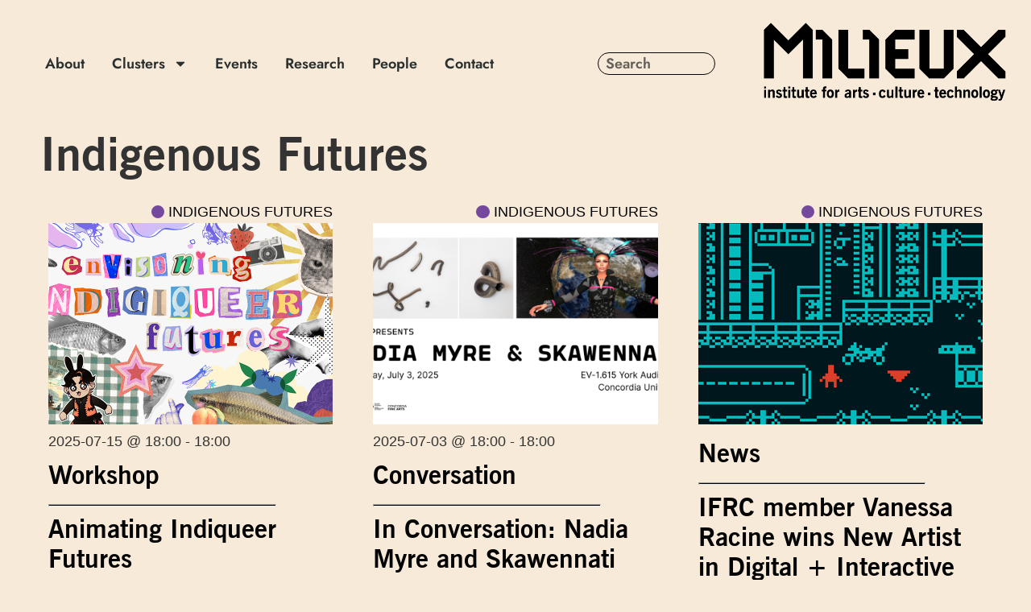

--- FILE ---
content_type: text/html; charset=UTF-8
request_url: https://milieux.concordia.ca/cluster/indigenous-futures/page/2/
body_size: 15120
content:
<!doctype html>
<html lang="en-US">
<head>
	<meta charset="UTF-8">
	<meta name="viewport" content="width=device-width, initial-scale=1">
	<link rel="profile" href="https://gmpg.org/xfn/11">
	<meta name='robots' content='index, follow, max-image-preview:large, max-snippet:-1, max-video-preview:-1' />

	<!-- This site is optimized with the Yoast SEO plugin v26.4 - https://yoast.com/wordpress/plugins/seo/ -->
	<title>Indigenous Futures Archives - Page 2 of 4 - Milieux</title>
	<link rel="canonical" href="https://milieux.concordia.ca/cluster/indigenous-futures/page/2/" />
	<link rel="prev" href="https://milieux.concordia.ca/cluster/indigenous-futures/" />
	<link rel="next" href="https://milieux.concordia.ca/cluster/indigenous-futures/page/3/" />
	<meta property="og:locale" content="en_US" />
	<meta property="og:type" content="article" />
	<meta property="og:title" content="Indigenous Futures Archives - Page 2 of 4 - Milieux" />
	<meta property="og:url" content="https://milieux.concordia.ca/cluster/indigenous-futures/" />
	<meta property="og:site_name" content="Milieux" />
	<meta name="twitter:card" content="summary_large_image" />
	<meta name="twitter:site" content="@Milieux_news" />
	<script type="application/ld+json" class="yoast-schema-graph">{"@context":"https://schema.org","@graph":[{"@type":"CollectionPage","@id":"https://milieux.concordia.ca/cluster/indigenous-futures/","url":"https://milieux.concordia.ca/cluster/indigenous-futures/page/2/","name":"Indigenous Futures Archives - Page 2 of 4 - Milieux","isPartOf":{"@id":"https://milieux.concordia.ca/#website"},"primaryImageOfPage":{"@id":"https://milieux.concordia.ca/cluster/indigenous-futures/page/2/#primaryimage"},"image":{"@id":"https://milieux.concordia.ca/cluster/indigenous-futures/page/2/#primaryimage"},"thumbnailUrl":"https://milieux.concordia.ca/wp-content/uploads/2025/07/unnamed-7.png","breadcrumb":{"@id":"https://milieux.concordia.ca/cluster/indigenous-futures/page/2/#breadcrumb"},"inLanguage":"en-US"},{"@type":"ImageObject","inLanguage":"en-US","@id":"https://milieux.concordia.ca/cluster/indigenous-futures/page/2/#primaryimage","url":"https://milieux.concordia.ca/wp-content/uploads/2025/07/unnamed-7.png","contentUrl":"https://milieux.concordia.ca/wp-content/uploads/2025/07/unnamed-7.png","width":1000,"height":500},{"@type":"BreadcrumbList","@id":"https://milieux.concordia.ca/cluster/indigenous-futures/page/2/#breadcrumb","itemListElement":[{"@type":"ListItem","position":1,"name":"Home","item":"https://milieux.concordia.ca/"},{"@type":"ListItem","position":2,"name":"Indigenous Futures"}]},{"@type":"WebSite","@id":"https://milieux.concordia.ca/#website","url":"https://milieux.concordia.ca/","name":"Milieux","description":"institute for arts culture technology","publisher":{"@id":"https://milieux.concordia.ca/#organization"},"potentialAction":[{"@type":"SearchAction","target":{"@type":"EntryPoint","urlTemplate":"https://milieux.concordia.ca/?s={search_term_string}"},"query-input":{"@type":"PropertyValueSpecification","valueRequired":true,"valueName":"search_term_string"}}],"inLanguage":"en-US"},{"@type":"Organization","@id":"https://milieux.concordia.ca/#organization","name":"Milieux Institute for Arts, Culture and Technology","url":"https://milieux.concordia.ca/","logo":{"@type":"ImageObject","inLanguage":"en-US","@id":"https://milieux.concordia.ca/#/schema/logo/image/","url":"https://milieux.concordia.ca/wp-content/uploads/2022/09/Milieux-Logo4.png","contentUrl":"https://milieux.concordia.ca/wp-content/uploads/2022/09/Milieux-Logo4.png","width":619,"height":216,"caption":"Milieux Institute for Arts, Culture and Technology"},"image":{"@id":"https://milieux.concordia.ca/#/schema/logo/image/"},"sameAs":["https://www.facebook.com/pg/milieuxinstitute/","https://x.com/Milieux_news","https://www.linkedin.com/company/milieux-institute/","https://mastodon.social/@Milieux_news@assemblag.es","https://www.instagram.com/milieux_institute/"]}]}</script>
	<!-- / Yoast SEO plugin. -->


<link rel="alternate" type="application/rss+xml" title="Milieux &raquo; Feed" href="https://milieux.concordia.ca/feed/" />
<link rel="alternate" type="application/rss+xml" title="Milieux &raquo; Comments Feed" href="https://milieux.concordia.ca/comments/feed/" />
<link rel="alternate" type="text/calendar" title="Milieux &raquo; iCal Feed" href="https://milieux.concordia.ca/events/?ical=1" />
<link rel="alternate" type="application/rss+xml" title="Milieux &raquo; Indigenous Futures Cluster Feed" href="https://milieux.concordia.ca/cluster/indigenous-futures/feed/" />
<style id='wp-img-auto-sizes-contain-inline-css'>
img:is([sizes=auto i],[sizes^="auto," i]){contain-intrinsic-size:3000px 1500px}
/*# sourceURL=wp-img-auto-sizes-contain-inline-css */
</style>
<link rel='stylesheet' id='dashicons-css' href='https://milieux.concordia.ca/wp-includes/css/dashicons.min.css?ver=6.9' media='all' />
<link rel='stylesheet' id='tec-variables-skeleton-css' href='https://milieux.concordia.ca/wp-content/plugins/event-tickets/common/build/css/variables-skeleton.css?ver=6.10.0' media='all' />
<link rel='stylesheet' id='tec-variables-full-css' href='https://milieux.concordia.ca/wp-content/plugins/event-tickets/common/build/css/variables-full.css?ver=6.10.0' media='all' />
<link rel='stylesheet' id='event-tickets-tickets-css-css' href='https://milieux.concordia.ca/wp-content/plugins/event-tickets/build/css/tickets.css?ver=5.27.2' media='all' />
<link rel='stylesheet' id='event-tickets-tickets-rsvp-css-css' href='https://milieux.concordia.ca/wp-content/plugins/event-tickets/build/css/rsvp-v1.css?ver=5.27.2' media='all' />
<style id='wp-emoji-styles-inline-css'>

	img.wp-smiley, img.emoji {
		display: inline !important;
		border: none !important;
		box-shadow: none !important;
		height: 1em !important;
		width: 1em !important;
		margin: 0 0.07em !important;
		vertical-align: -0.1em !important;
		background: none !important;
		padding: 0 !important;
	}
/*# sourceURL=wp-emoji-styles-inline-css */
</style>
<link rel='stylesheet' id='wp-block-library-css' href='https://milieux.concordia.ca/wp-includes/css/dist/block-library/style.min.css?ver=6.9' media='all' />
<style id='global-styles-inline-css'>
:root{--wp--preset--aspect-ratio--square: 1;--wp--preset--aspect-ratio--4-3: 4/3;--wp--preset--aspect-ratio--3-4: 3/4;--wp--preset--aspect-ratio--3-2: 3/2;--wp--preset--aspect-ratio--2-3: 2/3;--wp--preset--aspect-ratio--16-9: 16/9;--wp--preset--aspect-ratio--9-16: 9/16;--wp--preset--color--black: #000000;--wp--preset--color--cyan-bluish-gray: #abb8c3;--wp--preset--color--white: #ffffff;--wp--preset--color--pale-pink: #f78da7;--wp--preset--color--vivid-red: #cf2e2e;--wp--preset--color--luminous-vivid-orange: #ff6900;--wp--preset--color--luminous-vivid-amber: #fcb900;--wp--preset--color--light-green-cyan: #7bdcb5;--wp--preset--color--vivid-green-cyan: #00d084;--wp--preset--color--pale-cyan-blue: #8ed1fc;--wp--preset--color--vivid-cyan-blue: #0693e3;--wp--preset--color--vivid-purple: #9b51e0;--wp--preset--gradient--vivid-cyan-blue-to-vivid-purple: linear-gradient(135deg,rgb(6,147,227) 0%,rgb(155,81,224) 100%);--wp--preset--gradient--light-green-cyan-to-vivid-green-cyan: linear-gradient(135deg,rgb(122,220,180) 0%,rgb(0,208,130) 100%);--wp--preset--gradient--luminous-vivid-amber-to-luminous-vivid-orange: linear-gradient(135deg,rgb(252,185,0) 0%,rgb(255,105,0) 100%);--wp--preset--gradient--luminous-vivid-orange-to-vivid-red: linear-gradient(135deg,rgb(255,105,0) 0%,rgb(207,46,46) 100%);--wp--preset--gradient--very-light-gray-to-cyan-bluish-gray: linear-gradient(135deg,rgb(238,238,238) 0%,rgb(169,184,195) 100%);--wp--preset--gradient--cool-to-warm-spectrum: linear-gradient(135deg,rgb(74,234,220) 0%,rgb(151,120,209) 20%,rgb(207,42,186) 40%,rgb(238,44,130) 60%,rgb(251,105,98) 80%,rgb(254,248,76) 100%);--wp--preset--gradient--blush-light-purple: linear-gradient(135deg,rgb(255,206,236) 0%,rgb(152,150,240) 100%);--wp--preset--gradient--blush-bordeaux: linear-gradient(135deg,rgb(254,205,165) 0%,rgb(254,45,45) 50%,rgb(107,0,62) 100%);--wp--preset--gradient--luminous-dusk: linear-gradient(135deg,rgb(255,203,112) 0%,rgb(199,81,192) 50%,rgb(65,88,208) 100%);--wp--preset--gradient--pale-ocean: linear-gradient(135deg,rgb(255,245,203) 0%,rgb(182,227,212) 50%,rgb(51,167,181) 100%);--wp--preset--gradient--electric-grass: linear-gradient(135deg,rgb(202,248,128) 0%,rgb(113,206,126) 100%);--wp--preset--gradient--midnight: linear-gradient(135deg,rgb(2,3,129) 0%,rgb(40,116,252) 100%);--wp--preset--font-size--small: 13px;--wp--preset--font-size--medium: 20px;--wp--preset--font-size--large: 36px;--wp--preset--font-size--x-large: 42px;--wp--preset--spacing--20: 0.44rem;--wp--preset--spacing--30: 0.67rem;--wp--preset--spacing--40: 1rem;--wp--preset--spacing--50: 1.5rem;--wp--preset--spacing--60: 2.25rem;--wp--preset--spacing--70: 3.38rem;--wp--preset--spacing--80: 5.06rem;--wp--preset--shadow--natural: 6px 6px 9px rgba(0, 0, 0, 0.2);--wp--preset--shadow--deep: 12px 12px 50px rgba(0, 0, 0, 0.4);--wp--preset--shadow--sharp: 6px 6px 0px rgba(0, 0, 0, 0.2);--wp--preset--shadow--outlined: 6px 6px 0px -3px rgb(255, 255, 255), 6px 6px rgb(0, 0, 0);--wp--preset--shadow--crisp: 6px 6px 0px rgb(0, 0, 0);}:root { --wp--style--global--content-size: 800px;--wp--style--global--wide-size: 1200px; }:where(body) { margin: 0; }.wp-site-blocks > .alignleft { float: left; margin-right: 2em; }.wp-site-blocks > .alignright { float: right; margin-left: 2em; }.wp-site-blocks > .aligncenter { justify-content: center; margin-left: auto; margin-right: auto; }:where(.wp-site-blocks) > * { margin-block-start: 24px; margin-block-end: 0; }:where(.wp-site-blocks) > :first-child { margin-block-start: 0; }:where(.wp-site-blocks) > :last-child { margin-block-end: 0; }:root { --wp--style--block-gap: 24px; }:root :where(.is-layout-flow) > :first-child{margin-block-start: 0;}:root :where(.is-layout-flow) > :last-child{margin-block-end: 0;}:root :where(.is-layout-flow) > *{margin-block-start: 24px;margin-block-end: 0;}:root :where(.is-layout-constrained) > :first-child{margin-block-start: 0;}:root :where(.is-layout-constrained) > :last-child{margin-block-end: 0;}:root :where(.is-layout-constrained) > *{margin-block-start: 24px;margin-block-end: 0;}:root :where(.is-layout-flex){gap: 24px;}:root :where(.is-layout-grid){gap: 24px;}.is-layout-flow > .alignleft{float: left;margin-inline-start: 0;margin-inline-end: 2em;}.is-layout-flow > .alignright{float: right;margin-inline-start: 2em;margin-inline-end: 0;}.is-layout-flow > .aligncenter{margin-left: auto !important;margin-right: auto !important;}.is-layout-constrained > .alignleft{float: left;margin-inline-start: 0;margin-inline-end: 2em;}.is-layout-constrained > .alignright{float: right;margin-inline-start: 2em;margin-inline-end: 0;}.is-layout-constrained > .aligncenter{margin-left: auto !important;margin-right: auto !important;}.is-layout-constrained > :where(:not(.alignleft):not(.alignright):not(.alignfull)){max-width: var(--wp--style--global--content-size);margin-left: auto !important;margin-right: auto !important;}.is-layout-constrained > .alignwide{max-width: var(--wp--style--global--wide-size);}body .is-layout-flex{display: flex;}.is-layout-flex{flex-wrap: wrap;align-items: center;}.is-layout-flex > :is(*, div){margin: 0;}body .is-layout-grid{display: grid;}.is-layout-grid > :is(*, div){margin: 0;}body{padding-top: 0px;padding-right: 0px;padding-bottom: 0px;padding-left: 0px;}a:where(:not(.wp-element-button)){text-decoration: underline;}:root :where(.wp-element-button, .wp-block-button__link){background-color: #32373c;border-width: 0;color: #fff;font-family: inherit;font-size: inherit;font-style: inherit;font-weight: inherit;letter-spacing: inherit;line-height: inherit;padding-top: calc(0.667em + 2px);padding-right: calc(1.333em + 2px);padding-bottom: calc(0.667em + 2px);padding-left: calc(1.333em + 2px);text-decoration: none;text-transform: inherit;}.has-black-color{color: var(--wp--preset--color--black) !important;}.has-cyan-bluish-gray-color{color: var(--wp--preset--color--cyan-bluish-gray) !important;}.has-white-color{color: var(--wp--preset--color--white) !important;}.has-pale-pink-color{color: var(--wp--preset--color--pale-pink) !important;}.has-vivid-red-color{color: var(--wp--preset--color--vivid-red) !important;}.has-luminous-vivid-orange-color{color: var(--wp--preset--color--luminous-vivid-orange) !important;}.has-luminous-vivid-amber-color{color: var(--wp--preset--color--luminous-vivid-amber) !important;}.has-light-green-cyan-color{color: var(--wp--preset--color--light-green-cyan) !important;}.has-vivid-green-cyan-color{color: var(--wp--preset--color--vivid-green-cyan) !important;}.has-pale-cyan-blue-color{color: var(--wp--preset--color--pale-cyan-blue) !important;}.has-vivid-cyan-blue-color{color: var(--wp--preset--color--vivid-cyan-blue) !important;}.has-vivid-purple-color{color: var(--wp--preset--color--vivid-purple) !important;}.has-black-background-color{background-color: var(--wp--preset--color--black) !important;}.has-cyan-bluish-gray-background-color{background-color: var(--wp--preset--color--cyan-bluish-gray) !important;}.has-white-background-color{background-color: var(--wp--preset--color--white) !important;}.has-pale-pink-background-color{background-color: var(--wp--preset--color--pale-pink) !important;}.has-vivid-red-background-color{background-color: var(--wp--preset--color--vivid-red) !important;}.has-luminous-vivid-orange-background-color{background-color: var(--wp--preset--color--luminous-vivid-orange) !important;}.has-luminous-vivid-amber-background-color{background-color: var(--wp--preset--color--luminous-vivid-amber) !important;}.has-light-green-cyan-background-color{background-color: var(--wp--preset--color--light-green-cyan) !important;}.has-vivid-green-cyan-background-color{background-color: var(--wp--preset--color--vivid-green-cyan) !important;}.has-pale-cyan-blue-background-color{background-color: var(--wp--preset--color--pale-cyan-blue) !important;}.has-vivid-cyan-blue-background-color{background-color: var(--wp--preset--color--vivid-cyan-blue) !important;}.has-vivid-purple-background-color{background-color: var(--wp--preset--color--vivid-purple) !important;}.has-black-border-color{border-color: var(--wp--preset--color--black) !important;}.has-cyan-bluish-gray-border-color{border-color: var(--wp--preset--color--cyan-bluish-gray) !important;}.has-white-border-color{border-color: var(--wp--preset--color--white) !important;}.has-pale-pink-border-color{border-color: var(--wp--preset--color--pale-pink) !important;}.has-vivid-red-border-color{border-color: var(--wp--preset--color--vivid-red) !important;}.has-luminous-vivid-orange-border-color{border-color: var(--wp--preset--color--luminous-vivid-orange) !important;}.has-luminous-vivid-amber-border-color{border-color: var(--wp--preset--color--luminous-vivid-amber) !important;}.has-light-green-cyan-border-color{border-color: var(--wp--preset--color--light-green-cyan) !important;}.has-vivid-green-cyan-border-color{border-color: var(--wp--preset--color--vivid-green-cyan) !important;}.has-pale-cyan-blue-border-color{border-color: var(--wp--preset--color--pale-cyan-blue) !important;}.has-vivid-cyan-blue-border-color{border-color: var(--wp--preset--color--vivid-cyan-blue) !important;}.has-vivid-purple-border-color{border-color: var(--wp--preset--color--vivid-purple) !important;}.has-vivid-cyan-blue-to-vivid-purple-gradient-background{background: var(--wp--preset--gradient--vivid-cyan-blue-to-vivid-purple) !important;}.has-light-green-cyan-to-vivid-green-cyan-gradient-background{background: var(--wp--preset--gradient--light-green-cyan-to-vivid-green-cyan) !important;}.has-luminous-vivid-amber-to-luminous-vivid-orange-gradient-background{background: var(--wp--preset--gradient--luminous-vivid-amber-to-luminous-vivid-orange) !important;}.has-luminous-vivid-orange-to-vivid-red-gradient-background{background: var(--wp--preset--gradient--luminous-vivid-orange-to-vivid-red) !important;}.has-very-light-gray-to-cyan-bluish-gray-gradient-background{background: var(--wp--preset--gradient--very-light-gray-to-cyan-bluish-gray) !important;}.has-cool-to-warm-spectrum-gradient-background{background: var(--wp--preset--gradient--cool-to-warm-spectrum) !important;}.has-blush-light-purple-gradient-background{background: var(--wp--preset--gradient--blush-light-purple) !important;}.has-blush-bordeaux-gradient-background{background: var(--wp--preset--gradient--blush-bordeaux) !important;}.has-luminous-dusk-gradient-background{background: var(--wp--preset--gradient--luminous-dusk) !important;}.has-pale-ocean-gradient-background{background: var(--wp--preset--gradient--pale-ocean) !important;}.has-electric-grass-gradient-background{background: var(--wp--preset--gradient--electric-grass) !important;}.has-midnight-gradient-background{background: var(--wp--preset--gradient--midnight) !important;}.has-small-font-size{font-size: var(--wp--preset--font-size--small) !important;}.has-medium-font-size{font-size: var(--wp--preset--font-size--medium) !important;}.has-large-font-size{font-size: var(--wp--preset--font-size--large) !important;}.has-x-large-font-size{font-size: var(--wp--preset--font-size--x-large) !important;}
/*# sourceURL=global-styles-inline-css */
</style>

<link rel='stylesheet' id='ditty-displays-css' href='https://milieux.concordia.ca/wp-content/plugins/ditty-news-ticker/build/dittyDisplays.css?ver=3.1.59' media='all' />
<link rel='stylesheet' id='tribe-events-v2-single-skeleton-css' href='https://milieux.concordia.ca/wp-content/plugins/the-events-calendar/build/css/tribe-events-single-skeleton.css?ver=6.15.12.2' media='all' />
<link rel='stylesheet' id='tribe-events-v2-single-skeleton-full-css' href='https://milieux.concordia.ca/wp-content/plugins/the-events-calendar/build/css/tribe-events-single-full.css?ver=6.15.12.2' media='all' />
<link rel='stylesheet' id='tec-events-elementor-widgets-base-styles-css' href='https://milieux.concordia.ca/wp-content/plugins/the-events-calendar/build/css/integrations/plugins/elementor/widgets/widget-base.css?ver=6.15.12.2' media='all' />
<link rel='stylesheet' id='hello-elementor-css' href='https://milieux.concordia.ca/wp-content/themes/hello-elementor/assets/css/reset.css?ver=3.4.4' media='all' />
<link rel='stylesheet' id='hello-elementor-theme-style-css' href='https://milieux.concordia.ca/wp-content/themes/hello-elementor/assets/css/theme.css?ver=3.4.4' media='all' />
<link rel='stylesheet' id='hello-elementor-header-footer-css' href='https://milieux.concordia.ca/wp-content/themes/hello-elementor/assets/css/header-footer.css?ver=3.4.4' media='all' />
<link rel='stylesheet' id='elementor-frontend-css' href='https://milieux.concordia.ca/wp-content/plugins/elementor/assets/css/frontend.min.css?ver=3.32.4' media='all' />
<link rel='stylesheet' id='elementor-post-5-css' href='https://milieux.concordia.ca/wp-content/uploads/elementor/css/post-5.css?ver=1765302338' media='all' />
<link rel='stylesheet' id='widget-nav-menu-css' href='https://milieux.concordia.ca/wp-content/plugins/elementor-pro/assets/css/widget-nav-menu.min.css?ver=3.29.2' media='all' />
<link rel='stylesheet' id='widget-search-form-css' href='https://milieux.concordia.ca/wp-content/plugins/elementor-pro/assets/css/widget-search-form.min.css?ver=3.29.2' media='all' />
<link rel='stylesheet' id='widget-image-css' href='https://milieux.concordia.ca/wp-content/plugins/elementor/assets/css/widget-image.min.css?ver=3.32.4' media='all' />
<link rel='stylesheet' id='widget-divider-css' href='https://milieux.concordia.ca/wp-content/plugins/elementor/assets/css/widget-divider.min.css?ver=3.32.4' media='all' />
<link rel='stylesheet' id='widget-heading-css' href='https://milieux.concordia.ca/wp-content/plugins/elementor/assets/css/widget-heading.min.css?ver=3.32.4' media='all' />
<link rel='stylesheet' id='widget-social-icons-css' href='https://milieux.concordia.ca/wp-content/plugins/elementor/assets/css/widget-social-icons.min.css?ver=3.32.4' media='all' />
<link rel='stylesheet' id='e-apple-webkit-css' href='https://milieux.concordia.ca/wp-content/plugins/elementor/assets/css/conditionals/apple-webkit.min.css?ver=3.32.4' media='all' />
<link rel='stylesheet' id='elementor-post-36-css' href='https://milieux.concordia.ca/wp-content/uploads/elementor/css/post-36.css?ver=1765302339' media='all' />
<link rel='stylesheet' id='elementor-post-71-css' href='https://milieux.concordia.ca/wp-content/uploads/elementor/css/post-71.css?ver=1765302339' media='all' />
<link rel='stylesheet' id='elementor-post-546-css' href='https://milieux.concordia.ca/wp-content/uploads/elementor/css/post-546.css?ver=1765305124' media='all' />
<link rel='stylesheet' id='hello-elementor-child-style-css' href='https://milieux.concordia.ca/wp-content/themes/hello-theme-child-master/style.css?ver=1.0.0' media='all' />
<link rel='stylesheet' id='elementor-gf-local-jost-css' href='https://milieux.concordia.ca/wp-content/uploads/elementor/google-fonts/css/jost.css?ver=1745341925' media='all' />
<script src="https://milieux.concordia.ca/wp-includes/js/jquery/jquery.min.js?ver=3.7.1" id="jquery-core-js"></script>
<script src="https://milieux.concordia.ca/wp-includes/js/jquery/jquery-migrate.min.js?ver=3.4.1" id="jquery-migrate-js"></script>
<link rel="https://api.w.org/" href="https://milieux.concordia.ca/wp-json/" /><link rel="alternate" title="JSON" type="application/json" href="https://milieux.concordia.ca/wp-json/wp/v2/hdb_clusters/50" /><link rel="EditURI" type="application/rsd+xml" title="RSD" href="https://milieux.concordia.ca/xmlrpc.php?rsd" />
<meta name="generator" content="WordPress 6.9" />

		<!-- GA Google Analytics @ https://m0n.co/ga -->
		<script async src="https://www.googletagmanager.com/gtag/js?id=UA-88668087-1"></script>
		<script>
			window.dataLayer = window.dataLayer || [];
			function gtag(){dataLayer.push(arguments);}
			gtag('js', new Date());
			gtag('config', 'UA-88668087-1');
		</script>

	<meta name="et-api-version" content="v1"><meta name="et-api-origin" content="https://milieux.concordia.ca"><link rel="https://theeventscalendar.com/" href="https://milieux.concordia.ca/wp-json/tribe/tickets/v1/" /><meta name="tec-api-version" content="v1"><meta name="tec-api-origin" content="https://milieux.concordia.ca"><link rel="alternate" href="https://milieux.concordia.ca/wp-json/tribe/events/v1/" /><meta name="generator" content="Elementor 3.32.4; features: e_font_icon_svg, additional_custom_breakpoints; settings: css_print_method-external, google_font-enabled, font_display-auto">
			<style>
				.e-con.e-parent:nth-of-type(n+4):not(.e-lazyloaded):not(.e-no-lazyload),
				.e-con.e-parent:nth-of-type(n+4):not(.e-lazyloaded):not(.e-no-lazyload) * {
					background-image: none !important;
				}
				@media screen and (max-height: 1024px) {
					.e-con.e-parent:nth-of-type(n+3):not(.e-lazyloaded):not(.e-no-lazyload),
					.e-con.e-parent:nth-of-type(n+3):not(.e-lazyloaded):not(.e-no-lazyload) * {
						background-image: none !important;
					}
				}
				@media screen and (max-height: 640px) {
					.e-con.e-parent:nth-of-type(n+2):not(.e-lazyloaded):not(.e-no-lazyload),
					.e-con.e-parent:nth-of-type(n+2):not(.e-lazyloaded):not(.e-no-lazyload) * {
						background-image: none !important;
					}
				}
			</style>
						<meta name="theme-color" content="#F7EAD9">
			<link rel="icon" href="https://milieux.concordia.ca/wp-content/uploads/2022/10/cropped-Milieux-Symbol-c4-32x32.jpg" sizes="32x32" />
<link rel="icon" href="https://milieux.concordia.ca/wp-content/uploads/2022/10/cropped-Milieux-Symbol-c4-192x192.jpg" sizes="192x192" />
<link rel="apple-touch-icon" href="https://milieux.concordia.ca/wp-content/uploads/2022/10/cropped-Milieux-Symbol-c4-180x180.jpg" />
<meta name="msapplication-TileImage" content="https://milieux.concordia.ca/wp-content/uploads/2022/10/cropped-Milieux-Symbol-c4-270x270.jpg" />
</head>
<body class="archive paged tax-hdb_clusters term-indigenous-futures term-50 wp-custom-logo wp-embed-responsive paged-2 wp-theme-hello-elementor wp-child-theme-hello-theme-child-master eio-default tribe-no-js tec-no-tickets-on-recurring tec-no-rsvp-on-recurring hello-elementor-default elementor-page-546 elementor-default elementor-template-full-width elementor-kit-5 tribe-theme-hello-elementor">


<a class="skip-link screen-reader-text" href="#content">Skip to content</a>

		<div data-elementor-type="header" data-elementor-id="36" class="elementor elementor-36 elementor-location-header" data-elementor-post-type="elementor_library">
					<header class="elementor-section elementor-top-section elementor-element elementor-element-58387fa1 elementor-section-content-top elementor-section-boxed elementor-section-height-default elementor-section-height-default" data-id="58387fa1" data-element_type="section" data-settings="{&quot;background_background&quot;:&quot;classic&quot;}">
						<div class="elementor-container elementor-column-gap-no">
					<div class="elementor-column elementor-col-50 elementor-top-column elementor-element elementor-element-35d08a5f" data-id="35d08a5f" data-element_type="column">
			<div class="elementor-widget-wrap elementor-element-populated">
						<section class="elementor-section elementor-inner-section elementor-element elementor-element-5f93edd elementor-section-full_width elementor-section-content-middle elementor-section-height-default elementor-section-height-default" data-id="5f93edd" data-element_type="section">
						<div class="elementor-container elementor-column-gap-no">
					<div class="elementor-column elementor-col-50 elementor-inner-column elementor-element elementor-element-1b6daef" data-id="1b6daef" data-element_type="column">
			<div class="elementor-widget-wrap elementor-element-populated">
						<div class="elementor-element elementor-element-5592c5bd elementor-nav-menu__align-start elementor-nav-menu--stretch elementor-nav-menu--dropdown-mobile elementor-nav-menu__text-align-aside elementor-nav-menu--toggle elementor-nav-menu--burger elementor-widget elementor-widget-nav-menu" data-id="5592c5bd" data-element_type="widget" data-settings="{&quot;full_width&quot;:&quot;stretch&quot;,&quot;layout&quot;:&quot;horizontal&quot;,&quot;submenu_icon&quot;:{&quot;value&quot;:&quot;&lt;svg class=\&quot;e-font-icon-svg e-fas-caret-down\&quot; viewBox=\&quot;0 0 320 512\&quot; xmlns=\&quot;http:\/\/www.w3.org\/2000\/svg\&quot;&gt;&lt;path d=\&quot;M31.3 192h257.3c17.8 0 26.7 21.5 14.1 34.1L174.1 354.8c-7.8 7.8-20.5 7.8-28.3 0L17.2 226.1C4.6 213.5 13.5 192 31.3 192z\&quot;&gt;&lt;\/path&gt;&lt;\/svg&gt;&quot;,&quot;library&quot;:&quot;fa-solid&quot;},&quot;toggle&quot;:&quot;burger&quot;}" data-widget_type="nav-menu.default">
				<div class="elementor-widget-container">
								<nav aria-label="Menu" class="elementor-nav-menu--main elementor-nav-menu__container elementor-nav-menu--layout-horizontal e--pointer-none">
				<ul id="menu-1-5592c5bd" class="elementor-nav-menu"><li class="menu-item menu-item-type-post_type menu-item-object-page menu-item-909"><a href="https://milieux.concordia.ca/about/" class="elementor-item">About</a></li>
<li class="menu-item menu-item-type-custom menu-item-object-custom menu-item-has-children menu-item-848"><a href="#" class="elementor-item elementor-item-anchor">Clusters</a>
<ul class="sub-menu elementor-nav-menu--dropdown">
	<li class="menu-item menu-item-type-custom menu-item-object-custom menu-item-858"><a href="https://www.ifrc.ca/" class="elementor-sub-item">Indigenous Futures</a></li>
	<li class="menu-item menu-item-type-custom menu-item-object-custom menu-item-859"><a href="https://textilesandmateriality.com/" class="elementor-sub-item">Textiles + Materiality</a></li>
	<li class="menu-item menu-item-type-custom menu-item-object-custom menu-item-860"><a href="https://tag.hexagram.ca/" class="elementor-sub-item">Technoculture, Art &#038; Games</a></li>
	<li class="menu-item menu-item-type-custom menu-item-object-custom menu-item-861"><a href="http://www.speculativelife.com/" class="elementor-sub-item">Speculative Life</a></li>
	<li class="menu-item menu-item-type-custom menu-item-object-custom menu-item-862"><a href="http://postimage.hexagram.ca/" class="elementor-sub-item">Post Image</a></li>
	<li class="menu-item menu-item-type-custom menu-item-object-custom menu-item-863"><a href="https://www.leparcmilieux.com/" class="elementor-sub-item">LePARC &#8211; Performing Arts</a></li>
	<li class="menu-item menu-item-type-custom menu-item-object-custom menu-item-865"><a href="http://www.mediahistoryresearch.com/" class="elementor-sub-item">Media and Materiality</a></li>
</ul>
</li>
<li class="menu-item menu-item-type-custom menu-item-object-custom menu-item-729"><a href="/events/" class="elementor-item">Events</a></li>
<li class="menu-item menu-item-type-post_type menu-item-object-page current_page_parent menu-item-918"><a href="https://milieux.concordia.ca/research/" class="elementor-item">Research</a></li>
<li class="menu-item menu-item-type-post_type menu-item-object-page menu-item-574"><a href="https://milieux.concordia.ca/members/" class="elementor-item">People</a></li>
<li class="menu-item menu-item-type-post_type menu-item-object-page menu-item-908"><a href="https://milieux.concordia.ca/contact/" class="elementor-item">Contact</a></li>
</ul>			</nav>
					<div class="elementor-menu-toggle" role="button" tabindex="0" aria-label="Menu Toggle" aria-expanded="false">
			<svg aria-hidden="true" role="presentation" class="elementor-menu-toggle__icon--open e-font-icon-svg e-eicon-menu-bar" viewBox="0 0 1000 1000" xmlns="http://www.w3.org/2000/svg"><path d="M104 333H896C929 333 958 304 958 271S929 208 896 208H104C71 208 42 237 42 271S71 333 104 333ZM104 583H896C929 583 958 554 958 521S929 458 896 458H104C71 458 42 487 42 521S71 583 104 583ZM104 833H896C929 833 958 804 958 771S929 708 896 708H104C71 708 42 737 42 771S71 833 104 833Z"></path></svg><svg aria-hidden="true" role="presentation" class="elementor-menu-toggle__icon--close e-font-icon-svg e-eicon-close" viewBox="0 0 1000 1000" xmlns="http://www.w3.org/2000/svg"><path d="M742 167L500 408 258 167C246 154 233 150 217 150 196 150 179 158 167 167 154 179 150 196 150 212 150 229 154 242 171 254L408 500 167 742C138 771 138 800 167 829 196 858 225 858 254 829L496 587 738 829C750 842 767 846 783 846 800 846 817 842 829 829 842 817 846 804 846 783 846 767 842 750 829 737L588 500 833 258C863 229 863 200 833 171 804 137 775 137 742 167Z"></path></svg>		</div>
					<nav class="elementor-nav-menu--dropdown elementor-nav-menu__container" aria-hidden="true">
				<ul id="menu-2-5592c5bd" class="elementor-nav-menu"><li class="menu-item menu-item-type-post_type menu-item-object-page menu-item-909"><a href="https://milieux.concordia.ca/about/" class="elementor-item" tabindex="-1">About</a></li>
<li class="menu-item menu-item-type-custom menu-item-object-custom menu-item-has-children menu-item-848"><a href="#" class="elementor-item elementor-item-anchor" tabindex="-1">Clusters</a>
<ul class="sub-menu elementor-nav-menu--dropdown">
	<li class="menu-item menu-item-type-custom menu-item-object-custom menu-item-858"><a href="https://www.ifrc.ca/" class="elementor-sub-item" tabindex="-1">Indigenous Futures</a></li>
	<li class="menu-item menu-item-type-custom menu-item-object-custom menu-item-859"><a href="https://textilesandmateriality.com/" class="elementor-sub-item" tabindex="-1">Textiles + Materiality</a></li>
	<li class="menu-item menu-item-type-custom menu-item-object-custom menu-item-860"><a href="https://tag.hexagram.ca/" class="elementor-sub-item" tabindex="-1">Technoculture, Art &#038; Games</a></li>
	<li class="menu-item menu-item-type-custom menu-item-object-custom menu-item-861"><a href="http://www.speculativelife.com/" class="elementor-sub-item" tabindex="-1">Speculative Life</a></li>
	<li class="menu-item menu-item-type-custom menu-item-object-custom menu-item-862"><a href="http://postimage.hexagram.ca/" class="elementor-sub-item" tabindex="-1">Post Image</a></li>
	<li class="menu-item menu-item-type-custom menu-item-object-custom menu-item-863"><a href="https://www.leparcmilieux.com/" class="elementor-sub-item" tabindex="-1">LePARC &#8211; Performing Arts</a></li>
	<li class="menu-item menu-item-type-custom menu-item-object-custom menu-item-865"><a href="http://www.mediahistoryresearch.com/" class="elementor-sub-item" tabindex="-1">Media and Materiality</a></li>
</ul>
</li>
<li class="menu-item menu-item-type-custom menu-item-object-custom menu-item-729"><a href="/events/" class="elementor-item" tabindex="-1">Events</a></li>
<li class="menu-item menu-item-type-post_type menu-item-object-page current_page_parent menu-item-918"><a href="https://milieux.concordia.ca/research/" class="elementor-item" tabindex="-1">Research</a></li>
<li class="menu-item menu-item-type-post_type menu-item-object-page menu-item-574"><a href="https://milieux.concordia.ca/members/" class="elementor-item" tabindex="-1">People</a></li>
<li class="menu-item menu-item-type-post_type menu-item-object-page menu-item-908"><a href="https://milieux.concordia.ca/contact/" class="elementor-item" tabindex="-1">Contact</a></li>
</ul>			</nav>
						</div>
				</div>
					</div>
		</div>
				<div class="elementor-column elementor-col-50 elementor-inner-column elementor-element elementor-element-a7da809" data-id="a7da809" data-element_type="column">
			<div class="elementor-widget-wrap elementor-element-populated">
						<div class="elementor-element elementor-element-e2b3f78 elementor-search-form--skin-minimal elementor-hidden-mobile elementor-widget__width-initial elementor-hidden-tablet elementor-widget elementor-widget-search-form" data-id="e2b3f78" data-element_type="widget" data-settings="{&quot;skin&quot;:&quot;minimal&quot;}" data-widget_type="search-form.default">
				<div class="elementor-widget-container">
							<search role="search">
			<form class="elementor-search-form" action="https://milieux.concordia.ca" method="get">
												<div class="elementor-search-form__container">
					<label class="elementor-screen-only" for="elementor-search-form-e2b3f78">Search</label>

											<div class="elementor-search-form__icon">
							<div class="e-font-icon-svg-container"><svg aria-hidden="true" class="e-font-icon-svg e-fas-search" viewBox="0 0 512 512" xmlns="http://www.w3.org/2000/svg"><path d="M505 442.7L405.3 343c-4.5-4.5-10.6-7-17-7H372c27.6-35.3 44-79.7 44-128C416 93.1 322.9 0 208 0S0 93.1 0 208s93.1 208 208 208c48.3 0 92.7-16.4 128-44v16.3c0 6.4 2.5 12.5 7 17l99.7 99.7c9.4 9.4 24.6 9.4 33.9 0l28.3-28.3c9.4-9.4 9.4-24.6.1-34zM208 336c-70.7 0-128-57.2-128-128 0-70.7 57.2-128 128-128 70.7 0 128 57.2 128 128 0 70.7-57.2 128-128 128z"></path></svg></div>							<span class="elementor-screen-only">Search</span>
						</div>
					
					<input id="elementor-search-form-e2b3f78" placeholder="Search" class="elementor-search-form__input" type="search" name="s" value="">
					
					
									</div>
			</form>
		</search>
						</div>
				</div>
					</div>
		</div>
					</div>
		</section>
					</div>
		</div>
				<div class="elementor-column elementor-col-50 elementor-top-column elementor-element elementor-element-5b5628d7" data-id="5b5628d7" data-element_type="column">
			<div class="elementor-widget-wrap elementor-element-populated">
						<div class="elementor-element elementor-element-5b3aa453 elementor-widget elementor-widget-theme-site-logo elementor-widget-image" data-id="5b3aa453" data-element_type="widget" data-widget_type="theme-site-logo.default">
				<div class="elementor-widget-container">
											<a href="https://milieux.concordia.ca">
			<img fetchpriority="high" width="619" height="216" src="https://milieux.concordia.ca/wp-content/uploads/2022/09/Milieux-Logo4.png" class="attachment-full size-full wp-image-721" alt="" srcset="https://milieux.concordia.ca/wp-content/uploads/2022/09/Milieux-Logo4.png 619w, https://milieux.concordia.ca/wp-content/uploads/2022/09/Milieux-Logo4-300x105.png 300w" sizes="(max-width: 619px) 100vw, 619px" />				</a>
											</div>
				</div>
					</div>
		</div>
					</div>
		</header>
				</div>
				<div data-elementor-type="archive" data-elementor-id="546" class="elementor elementor-546 elementor-location-archive" data-elementor-post-type="elementor_library">
					<section class="elementor-section elementor-top-section elementor-element elementor-element-a40bd4f elementor-section-boxed elementor-section-height-default elementor-section-height-default" data-id="a40bd4f" data-element_type="section">
						<div class="elementor-container elementor-column-gap-default">
					<div class="elementor-column elementor-col-100 elementor-top-column elementor-element elementor-element-e2c4403" data-id="e2c4403" data-element_type="column">
			<div class="elementor-widget-wrap elementor-element-populated">
						<div class="elementor-element elementor-element-6b85465 elementor-widget elementor-widget-theme-archive-title elementor-page-title elementor-widget-heading" data-id="6b85465" data-element_type="widget" data-widget_type="theme-archive-title.default">
				<div class="elementor-widget-container">
					<h1 class="elementor-heading-title elementor-size-default">Indigenous Futures</h1>				</div>
				</div>
					</div>
		</div>
					</div>
		</section>
				<section class="elementor-section elementor-top-section elementor-element elementor-element-7d00afe elementor-section-boxed elementor-section-height-default elementor-section-height-default" data-id="7d00afe" data-element_type="section">
						<div class="elementor-container elementor-column-gap-default">
					<div class="elementor-column elementor-col-100 elementor-top-column elementor-element elementor-element-1690d00" data-id="1690d00" data-element_type="column">
			<div class="elementor-widget-wrap elementor-element-populated">
						<div class="elementor-element elementor-element-f8d345f elementor-widget elementor-widget-shortcode" data-id="f8d345f" data-element_type="widget" data-widget_type="shortcode.default">
				<div class="elementor-widget-container">
							<div class="elementor-shortcode">		<div class="mlx-postsblock-wrapper">
					<article class="mlx-post">
			
			  <div class="mlx-postclusters"> <a href='https://milieux.concordia.ca/cluster/indigenous-futures/'><span class='mlx_dot_sm mlx_indig'></span>Indigenous Futures</a> </div>
			  <div><a href='https://milieux.concordia.ca/event/animating-indiqueer-futures/'><img width="1000" height="500" src="https://milieux.concordia.ca/wp-content/uploads/2025/07/unnamed-7.png" class="attachment-full size-full wp-post-image" alt="" decoding="async" srcset="https://milieux.concordia.ca/wp-content/uploads/2025/07/unnamed-7.png 1000w, https://milieux.concordia.ca/wp-content/uploads/2025/07/unnamed-7-300x150.png 300w, https://milieux.concordia.ca/wp-content/uploads/2025/07/unnamed-7-768x384.png 768w" sizes="(max-width: 1000px) 100vw, 1000px" /></a></div>		  
			  <div class="mlx-category-datetime">
			  <span>2025-07-15 @ 18:00 - 18:00</span>			  <h3><a href='https://milieux.concordia.ca/events/category/workshop/'>Workshop</a></h3>			  
			  </div>
			  <hr style="width:80%;text-align:left;margin:10px 0 0 0; height:3px; color:black; background-color:black;">
			  <div><h3 class="entry-title"><a href="https://milieux.concordia.ca/event/animating-indiqueer-futures/">Animating Indiqueer Futures</a></h3></div>
			  <div class="mlx-hdb-auth-member"><span></span></div>		
			</article>
					<article class="mlx-post">
			
			  <div class="mlx-postclusters"> <a href='https://milieux.concordia.ca/cluster/indigenous-futures/'><span class='mlx_dot_sm mlx_indig'></span>Indigenous Futures</a> </div>
			  <div><a href='https://milieux.concordia.ca/event/in-conversation-nadia-myre-and-skawennati/'><img width="1182" height="628" src="https://milieux.concordia.ca/wp-content/uploads/2025/06/Screenshot-2025-06-12-at-12.04.10 PM.png" class="attachment-full size-full wp-post-image" alt="" decoding="async" srcset="https://milieux.concordia.ca/wp-content/uploads/2025/06/Screenshot-2025-06-12-at-12.04.10 PM.png 1182w, https://milieux.concordia.ca/wp-content/uploads/2025/06/Screenshot-2025-06-12-at-12.04.10 PM-300x159.png 300w, https://milieux.concordia.ca/wp-content/uploads/2025/06/Screenshot-2025-06-12-at-12.04.10 PM-1024x544.png 1024w, https://milieux.concordia.ca/wp-content/uploads/2025/06/Screenshot-2025-06-12-at-12.04.10 PM-768x408.png 768w" sizes="(max-width: 1182px) 100vw, 1182px" /></a></div>		  
			  <div class="mlx-category-datetime">
			  <span>2025-07-03 @ 18:00 - 18:00</span>			  <h3><a href='https://milieux.concordia.ca/events/category/conversation/'>Conversation</a></h3>			  
			  </div>
			  <hr style="width:80%;text-align:left;margin:10px 0 0 0; height:3px; color:black; background-color:black;">
			  <div><h3 class="entry-title"><a href="https://milieux.concordia.ca/event/in-conversation-nadia-myre-and-skawennati/">In Conversation: Nadia Myre and Skawennati</a></h3></div>
			  <div class="mlx-hdb-auth-member"><span></span></div>		
			</article>
					<article class="mlx-post">
			
			  <div class="mlx-postclusters"> <a href='https://milieux.concordia.ca/cluster/indigenous-futures/'><span class='mlx_dot_sm mlx_indig'></span>Indigenous Futures</a> </div>
			  <div><a href='https://milieux.concordia.ca/ifrc-member-vanessa-racine-wins-new-artist-in-digital-interactive-award-at-imaginenative-festival/'><img loading="lazy" width="1500" height="844" src="https://milieux.concordia.ca/wp-content/uploads/2025/06/recording-1.png" class="attachment-full size-full wp-post-image" alt="" decoding="async" srcset="https://milieux.concordia.ca/wp-content/uploads/2025/06/recording-1.png 1500w, https://milieux.concordia.ca/wp-content/uploads/2025/06/recording-1-300x169.png 300w, https://milieux.concordia.ca/wp-content/uploads/2025/06/recording-1-1024x576.png 1024w, https://milieux.concordia.ca/wp-content/uploads/2025/06/recording-1-768x432.png 768w" sizes="(max-width: 1500px) 100vw, 1500px" /></a></div>		  
			  <div class="mlx-category-datetime">
			  			  <h3><a href='https://milieux.concordia.ca/category/news/'>News</a></h3>			  
			  </div>
			  <hr style="width:80%;text-align:left;margin:10px 0 0 0; height:3px; color:black; background-color:black;">
			  <div><h3 class="entry-title"><a href="https://milieux.concordia.ca/ifrc-member-vanessa-racine-wins-new-artist-in-digital-interactive-award-at-imaginenative-festival/">IFRC member Vanessa Racine wins New Artist in Digital + Interactive Award at imagineNATIVE festival</a></h3></div>
			  <div class="mlx-hdb-auth-member"><span></span></div>		
			</article>
					<article class="mlx-post">
			
			  <div class="mlx-postclusters"> <a href='https://milieux.concordia.ca/cluster/indigenous-futures/'><span class='mlx_dot_sm mlx_indig'></span>Indigenous Futures</a> </div>
			  <div><a href='https://milieux.concordia.ca/welcome-to-the-dreamhouse-skawennatis-solo-exhibition-at-the-national-gallery-of-canada/'><img loading="lazy" width="318" height="159" src="https://milieux.concordia.ca/wp-content/uploads/2025/06/download.jpeg" class="attachment-full size-full wp-post-image" alt="" decoding="async" srcset="https://milieux.concordia.ca/wp-content/uploads/2025/06/download.jpeg 318w, https://milieux.concordia.ca/wp-content/uploads/2025/06/download-300x150.jpeg 300w" sizes="(max-width: 318px) 100vw, 318px" /></a></div>		  
			  <div class="mlx-category-datetime">
			  			  <h3><a href='https://milieux.concordia.ca/category/exhibition/'>Exhibition</a></h3>			  
			  </div>
			  <hr style="width:80%;text-align:left;margin:10px 0 0 0; height:3px; color:black; background-color:black;">
			  <div><h3 class="entry-title"><a href="https://milieux.concordia.ca/welcome-to-the-dreamhouse-skawennatis-solo-exhibition-at-the-national-gallery-of-canada/">Welcome to the Dreamhouse: Skawennati&#8217;s solo exhibition at the National Gallery of Canada</a></h3></div>
			  <div class="mlx-hdb-auth-member"><span></span></div>		
			</article>
					<article class="mlx-post">
			
			  <div class="mlx-postclusters"> <a href='https://milieux.concordia.ca/cluster/indigenous-futures/'><span class='mlx_dot_sm mlx_indig'></span>Indigenous Futures</a> </div>
			  <div><a href='https://milieux.concordia.ca/art-nature-et-histoire-sexposent-a-ottawa-et-a-gatineau/'><img loading="lazy" width="1368" height="1440" src="https://milieux.concordia.ca/wp-content/uploads/2025/06/Screenshot-2025-06-05-at-4.41.47 PM.png" class="attachment-full size-full wp-post-image" alt="" decoding="async" srcset="https://milieux.concordia.ca/wp-content/uploads/2025/06/Screenshot-2025-06-05-at-4.41.47 PM.png 1368w, https://milieux.concordia.ca/wp-content/uploads/2025/06/Screenshot-2025-06-05-at-4.41.47 PM-285x300.png 285w, https://milieux.concordia.ca/wp-content/uploads/2025/06/Screenshot-2025-06-05-at-4.41.47 PM-973x1024.png 973w, https://milieux.concordia.ca/wp-content/uploads/2025/06/Screenshot-2025-06-05-at-4.41.47 PM-768x808.png 768w" sizes="(max-width: 1368px) 100vw, 1368px" /></a></div>		  
			  <div class="mlx-category-datetime">
			  			  <h3><a href='https://milieux.concordia.ca/category/press/'>Press</a></h3>			  
			  </div>
			  <hr style="width:80%;text-align:left;margin:10px 0 0 0; height:3px; color:black; background-color:black;">
			  <div><h3 class="entry-title"><a href="https://milieux.concordia.ca/art-nature-et-histoire-sexposent-a-ottawa-et-a-gatineau/">[Le Devoir] Art, nature et histoire s&#8217;exposent à Ottawa et à Gatineau</a></h3></div>
			  <div class="mlx-hdb-auth-member"><span></span></div>		
			</article>
					<article class="mlx-post">
			
			  <div class="mlx-postclusters"> <a href='https://milieux.concordia.ca/cluster/indigenous-futures/'><span class='mlx_dot_sm mlx_indig'></span>Indigenous Futures</a> </div>
			  <div><a href='https://milieux.concordia.ca/event/epistemological-foundations-conversation-08/'><img loading="lazy" width="2560" height="1440" src="https://milieux.concordia.ca/wp-content/uploads/2025/05/image001-1-scaled.png" class="attachment-full size-full wp-post-image" alt="" decoding="async" srcset="https://milieux.concordia.ca/wp-content/uploads/2025/05/image001-1-scaled.png 2560w, https://milieux.concordia.ca/wp-content/uploads/2025/05/image001-1-300x169.png 300w, https://milieux.concordia.ca/wp-content/uploads/2025/05/image001-1-1024x576.png 1024w, https://milieux.concordia.ca/wp-content/uploads/2025/05/image001-1-768x432.png 768w" sizes="(max-width: 2560px) 100vw, 2560px" /></a></div>		  
			  <div class="mlx-category-datetime">
			  <span>2025-06-04 @ 17:30 - 19:00</span>			  <h3></h3>			  
			  </div>
			  <hr style="width:80%;text-align:left;margin:10px 0 0 0; height:3px; color:black; background-color:black;">
			  <div><h3 class="entry-title"><a href="https://milieux.concordia.ca/event/epistemological-foundations-conversation-08/">Epistemological Foundations Conversation 08</a></h3></div>
			  <div class="mlx-hdb-auth-member"><span></span></div>		
			</article>
					<article class="mlx-post">
			
			  <div class="mlx-postclusters"> <a href='https://milieux.concordia.ca/cluster/indigenous-futures/'><span class='mlx_dot_sm mlx_indig'></span>Indigenous Futures</a> </div>
			  <div><a href='https://milieux.concordia.ca/event/epistemological-foundations-conversation-07/'><img loading="lazy" width="1920" height="1080" src="https://milieux.concordia.ca/wp-content/uploads/2025/04/Untitled-10.jpeg" class="attachment-full size-full wp-post-image" alt="" decoding="async" srcset="https://milieux.concordia.ca/wp-content/uploads/2025/04/Untitled-10.jpeg 1920w, https://milieux.concordia.ca/wp-content/uploads/2025/04/Untitled-10-300x169.jpeg 300w, https://milieux.concordia.ca/wp-content/uploads/2025/04/Untitled-10-1024x576.jpeg 1024w, https://milieux.concordia.ca/wp-content/uploads/2025/04/Untitled-10-768x432.jpeg 768w" sizes="(max-width: 1920px) 100vw, 1920px" /></a></div>		  
			  <div class="mlx-category-datetime">
			  <span>2025-04-17 @ 17:30 - 19:00</span>			  <h3><a href='https://milieux.concordia.ca/events/category/conversation/'>Conversation</a></h3>			  
			  </div>
			  <hr style="width:80%;text-align:left;margin:10px 0 0 0; height:3px; color:black; background-color:black;">
			  <div><h3 class="entry-title"><a href="https://milieux.concordia.ca/event/epistemological-foundations-conversation-07/">Epistemological Foundations Conversation 07</a></h3></div>
			  <div class="mlx-hdb-auth-member"><span></span></div>		
			</article>
					<article class="mlx-post">
			
			  <div class="mlx-postclusters"> <a href='https://milieux.concordia.ca/cluster/indigenous-futures/'><span class='mlx_dot_sm mlx_indig'></span>Indigenous Futures</a> </div>
			  <div><a href='https://milieux.concordia.ca/the-future-is-a-tapestry-research-and-community-at-the-2025-ifrc-symposium/'><img loading="lazy" width="1920" height="1080" src="https://milieux.concordia.ca/wp-content/uploads/2025/02/Sans-titre-14.jpeg" class="attachment-full size-full wp-post-image" alt="" decoding="async" srcset="https://milieux.concordia.ca/wp-content/uploads/2025/02/Sans-titre-14.jpeg 1920w, https://milieux.concordia.ca/wp-content/uploads/2025/02/Sans-titre-14-300x169.jpeg 300w, https://milieux.concordia.ca/wp-content/uploads/2025/02/Sans-titre-14-1024x576.jpeg 1024w, https://milieux.concordia.ca/wp-content/uploads/2025/02/Sans-titre-14-768x432.jpeg 768w" sizes="(max-width: 1920px) 100vw, 1920px" /></a></div>		  
			  <div class="mlx-category-datetime">
			  			  <h3><a href='https://milieux.concordia.ca/category/article/'>Article</a></h3>			  
			  </div>
			  <hr style="width:80%;text-align:left;margin:10px 0 0 0; height:3px; color:black; background-color:black;">
			  <div><h3 class="entry-title"><a href="https://milieux.concordia.ca/the-future-is-a-tapestry-research-and-community-at-the-2025-ifrc-symposium/">The Future Is a Tapestry: Research and Community at the 2025 IFRC Symposium</a></h3></div>
			  <div class="mlx-hdb-auth-member"><span></span></div>		
			</article>
					<article class="mlx-post">
			
			  <div class="mlx-postclusters"> <a href='https://milieux.concordia.ca/cluster/indigenous-futures/'><span class='mlx_dot_sm mlx_indig'></span>Indigenous Futures</a> </div>
			  <div><a href='https://milieux.concordia.ca/event/epistemological-foundations-conversation-2/'><img loading="lazy" width="8000" height="4500" src="https://milieux.concordia.ca/wp-content/uploads/2025/02/image001-4.png" class="attachment-full size-full wp-post-image" alt="" decoding="async" srcset="https://milieux.concordia.ca/wp-content/uploads/2025/02/image001-4.png 8000w, https://milieux.concordia.ca/wp-content/uploads/2025/02/image001-4-300x169.png 300w, https://milieux.concordia.ca/wp-content/uploads/2025/02/image001-4-1024x576.png 1024w, https://milieux.concordia.ca/wp-content/uploads/2025/02/image001-4-768x432.png 768w" sizes="(max-width: 8000px) 100vw, 8000px" /></a></div>		  
			  <div class="mlx-category-datetime">
			  <span>2025-03-06 @ 17:30 - 19:00</span>			  <h3><a href='https://milieux.concordia.ca/events/category/conversation/'>Conversation</a></h3>			  
			  </div>
			  <hr style="width:80%;text-align:left;margin:10px 0 0 0; height:3px; color:black; background-color:black;">
			  <div><h3 class="entry-title"><a href="https://milieux.concordia.ca/event/epistemological-foundations-conversation-2/">Epistemological Foundations Conversation 06</a></h3></div>
			  <div class="mlx-hdb-auth-member"><span></span></div>		
			</article>
					<article class="mlx-post">
			
			  <div class="mlx-postclusters"> <a href='https://milieux.concordia.ca/cluster/indigenous-futures/'><span class='mlx_dot_sm mlx_indig'></span>Indigenous Futures</a> </div>
			  <div><a href='https://milieux.concordia.ca/a-new-research-program-led-by-concordia-is-indigenizing-artificial-intelligence/'><img loading="lazy" width="1920" height="1070" src="https://milieux.concordia.ca/wp-content/uploads/2025/01/1736870231343.jpg" class="attachment-full size-full wp-post-image" alt="" decoding="async" srcset="https://milieux.concordia.ca/wp-content/uploads/2025/01/1736870231343.jpg 1920w, https://milieux.concordia.ca/wp-content/uploads/2025/01/1736870231343-300x167.jpg 300w, https://milieux.concordia.ca/wp-content/uploads/2025/01/1736870231343-1024x571.jpg 1024w, https://milieux.concordia.ca/wp-content/uploads/2025/01/1736870231343-768x428.jpg 768w" sizes="(max-width: 1920px) 100vw, 1920px" /></a></div>		  
			  <div class="mlx-category-datetime">
			  			  <h3><a href='https://milieux.concordia.ca/category/article/'>Article</a></h3>			  
			  </div>
			  <hr style="width:80%;text-align:left;margin:10px 0 0 0; height:3px; color:black; background-color:black;">
			  <div><h3 class="entry-title"><a href="https://milieux.concordia.ca/a-new-research-program-led-by-concordia-is-indigenizing-artificial-intelligence/">A new research program led by Concordia is Indigenizing artificial intelligence</a></h3></div>
			  <div class="mlx-hdb-auth-member"><span></span></div>		
			</article>
					<article class="mlx-post">
			
			  <div class="mlx-postclusters"> <a href='https://milieux.concordia.ca/cluster/indigenous-futures/'><span class='mlx_dot_sm mlx_indig'></span>Indigenous Futures</a> </div>
			  <div><a href='https://milieux.concordia.ca/event/2025-indigenous-futures-research-centre-annual-symposium/'><img loading="lazy" width="1080" height="1080" src="https://milieux.concordia.ca/wp-content/uploads/2025/01/IFRC-Research-Symposium-2025-PROMO.png" class="attachment-full size-full wp-post-image" alt="" decoding="async" srcset="https://milieux.concordia.ca/wp-content/uploads/2025/01/IFRC-Research-Symposium-2025-PROMO.png 1080w, https://milieux.concordia.ca/wp-content/uploads/2025/01/IFRC-Research-Symposium-2025-PROMO-300x300.png 300w, https://milieux.concordia.ca/wp-content/uploads/2025/01/IFRC-Research-Symposium-2025-PROMO-1024x1024.png 1024w, https://milieux.concordia.ca/wp-content/uploads/2025/01/IFRC-Research-Symposium-2025-PROMO-150x150.png 150w, https://milieux.concordia.ca/wp-content/uploads/2025/01/IFRC-Research-Symposium-2025-PROMO-768x768.png 768w" sizes="(max-width: 1080px) 100vw, 1080px" /></a></div>		  
			  <div class="mlx-category-datetime">
			  <span>2025-01-23 - 2025-01-24<br>@ 13:00 - 17:00</span>			  <h3><a href='https://milieux.concordia.ca/events/category/symposium/'>Symposium</a></h3>			  
			  </div>
			  <hr style="width:80%;text-align:left;margin:10px 0 0 0; height:3px; color:black; background-color:black;">
			  <div><h3 class="entry-title"><a href="https://milieux.concordia.ca/event/2025-indigenous-futures-research-centre-annual-symposium/">2025 Indigenous Futures Research Centre Annual Symposium</a></h3></div>
			  <div class="mlx-hdb-auth-member"><span></span></div>		
			</article>
					<article class="mlx-post">
			
			  <div class="mlx-postclusters"> <a href='https://milieux.concordia.ca/cluster/indigenous-futures/'><span class='mlx_dot_sm mlx_indig'></span>Indigenous Futures</a> </div>
			  <div><a href='https://milieux.concordia.ca/event/epistemological-foundations-conversation-5/'><img loading="lazy" width="2560" height="1440" src="https://milieux.concordia.ca/wp-content/uploads/2024/08/EF05-Banner-scaled.jpg" class="attachment-full size-full wp-post-image" alt="" decoding="async" srcset="https://milieux.concordia.ca/wp-content/uploads/2024/08/EF05-Banner-scaled.jpg 2560w, https://milieux.concordia.ca/wp-content/uploads/2024/08/EF05-Banner-300x169.jpg 300w, https://milieux.concordia.ca/wp-content/uploads/2024/08/EF05-Banner-1024x576.jpg 1024w, https://milieux.concordia.ca/wp-content/uploads/2024/08/EF05-Banner-768x432.jpg 768w" sizes="(max-width: 2560px) 100vw, 2560px" /></a></div>		  
			  <div class="mlx-category-datetime">
			  <span>2024-09-18 @ 17:30 - 18:30</span>			  <h3><a href='https://milieux.concordia.ca/events/category/conversation/'>Conversation</a></h3>			  
			  </div>
			  <hr style="width:80%;text-align:left;margin:10px 0 0 0; height:3px; color:black; background-color:black;">
			  <div><h3 class="entry-title"><a href="https://milieux.concordia.ca/event/epistemological-foundations-conversation-5/">Epistemological Foundations Conversation #5</a></h3></div>
			  <div class="mlx-hdb-auth-member"><span></span></div>		
			</article>
			
		</div>	
		<div class="mlx_archive_paging">
		<a class="prev page-numbers" href="https://milieux.concordia.ca/cluster/indigenous-futures/page/1/">&#8249;</a>
<a class="page-numbers" href="https://milieux.concordia.ca/cluster/indigenous-futures/page/1/"><span class="screen-reader-text">Page </span>1</a>
<span aria-current="page" class="page-numbers current"><span class="screen-reader-text">Page </span>2</span>
<a class="page-numbers" href="https://milieux.concordia.ca/cluster/indigenous-futures/page/3/"><span class="screen-reader-text">Page </span>3</a>
<a class="page-numbers" href="https://milieux.concordia.ca/cluster/indigenous-futures/page/4/"><span class="screen-reader-text">Page </span>4</a>
<a class="next page-numbers" href="https://milieux.concordia.ca/cluster/indigenous-futures/page/3/">&#8250;</a>		</div>

</div>
						</div>
				</div>
					</div>
		</div>
					</div>
		</section>
				</div>
				<div data-elementor-type="footer" data-elementor-id="71" class="elementor elementor-71 elementor-location-footer" data-elementor-post-type="elementor_library">
					<section class="elementor-section elementor-top-section elementor-element elementor-element-888e28e elementor-section-boxed elementor-section-height-default elementor-section-height-default" data-id="888e28e" data-element_type="section">
						<div class="elementor-container elementor-column-gap-no">
					<div class="elementor-column elementor-col-100 elementor-top-column elementor-element elementor-element-850746b" data-id="850746b" data-element_type="column">
			<div class="elementor-widget-wrap elementor-element-populated">
						<div class="elementor-element elementor-element-e544f04 elementor-widget-divider--view-line elementor-widget elementor-widget-divider" data-id="e544f04" data-element_type="widget" data-widget_type="divider.default">
				<div class="elementor-widget-container">
							<div class="elementor-divider">
			<span class="elementor-divider-separator">
						</span>
		</div>
						</div>
				</div>
					</div>
		</div>
					</div>
		</section>
				<footer class="elementor-section elementor-top-section elementor-element elementor-element-7d9ef17 elementor-section-boxed elementor-section-height-default elementor-section-height-default" data-id="7d9ef17" data-element_type="section">
						<div class="elementor-container elementor-column-gap-default">
					<div class="elementor-column elementor-col-33 elementor-top-column elementor-element elementor-element-174e14fd" data-id="174e14fd" data-element_type="column">
			<div class="elementor-widget-wrap elementor-element-populated">
						<div class="elementor-element elementor-element-17e077d9 elementor-widget elementor-widget-text-editor" data-id="17e077d9" data-element_type="widget" data-widget_type="text-editor.default">
				<div class="elementor-widget-container">
									<p><strong>Milieux Institute for Arts, Culture and Technology</strong></p><p>at Concordia University<br />1515 Rue Sainte-Catherine W.<br />EV Building, 11.455<br />Montréal, Quebec, Canada<br />H3G 2W1</p>								</div>
				</div>
				<section class="elementor-section elementor-inner-section elementor-element elementor-element-677767b elementor-section-boxed elementor-section-height-default elementor-section-height-default" data-id="677767b" data-element_type="section">
						<div class="elementor-container elementor-column-gap-default">
					<div class="elementor-column elementor-col-50 elementor-inner-column elementor-element elementor-element-d75253b" data-id="d75253b" data-element_type="column">
			<div class="elementor-widget-wrap elementor-element-populated">
						<div class="elementor-element elementor-element-3021097 elementor-widget elementor-widget-image" data-id="3021097" data-element_type="widget" data-widget_type="image.default">
				<div class="elementor-widget-container">
																<a href="https://www.concordia.ca/" target="_blank" rel="nofollow">
							<img loading="lazy" width="300" height="46" src="https://milieux.concordia.ca/wp-content/uploads/2022/06/concordia-logo-300x46.png" class="attachment-medium size-medium wp-image-978" alt="" srcset="https://milieux.concordia.ca/wp-content/uploads/2022/06/concordia-logo-300x46.png 300w, https://milieux.concordia.ca/wp-content/uploads/2022/06/concordia-logo-1024x156.png 1024w, https://milieux.concordia.ca/wp-content/uploads/2022/06/concordia-logo-768x117.png 768w, https://milieux.concordia.ca/wp-content/uploads/2022/06/concordia-logo.png 1329w" sizes="(max-width: 300px) 100vw, 300px" />								</a>
															</div>
				</div>
					</div>
		</div>
				<div class="elementor-column elementor-col-50 elementor-inner-column elementor-element elementor-element-3c26bfa" data-id="3c26bfa" data-element_type="column">
			<div class="elementor-widget-wrap elementor-element-populated">
						<div class="elementor-element elementor-element-d7d1dbd elementor-widget elementor-widget-image" data-id="d7d1dbd" data-element_type="widget" data-widget_type="image.default">
				<div class="elementor-widget-container">
																<a href="https://hexagram.ca/" target="_blank" rel="nofollow">
							<img loading="lazy" width="300" height="141" src="https://milieux.concordia.ca/wp-content/uploads/2022/06/hexagram-logo-c.png" class="attachment-medium size-medium wp-image-980" alt="" />								</a>
															</div>
				</div>
					</div>
		</div>
					</div>
		</section>
					</div>
		</div>
				<div class="elementor-column elementor-col-33 elementor-top-column elementor-element elementor-element-21defa7d" data-id="21defa7d" data-element_type="column">
			<div class="elementor-widget-wrap elementor-element-populated">
						<div class="elementor-element elementor-element-923ae48 elementor-widget-tablet__width-initial elementor-widget elementor-widget-heading" data-id="923ae48" data-element_type="widget" data-widget_type="heading.default">
				<div class="elementor-widget-container">
					<h3 class="elementor-heading-title elementor-size-large">Curious about what we do? 
Sign up to our newsletter!

</h3>				</div>
				</div>
				<div class="elementor-element elementor-element-c091c71 elementor-widget elementor-widget-button" data-id="c091c71" data-element_type="widget" data-widget_type="button.default">
				<div class="elementor-widget-container">
									<div class="elementor-button-wrapper">
					<a class="elementor-button elementor-button-link elementor-size-sm" href="https://concordia.us11.list-manage.com/subscribe?u=cb2c90247dcff4187301e5514&#038;id=434b1251db">
						<span class="elementor-button-content-wrapper">
									<span class="elementor-button-text">Subscribe</span>
					</span>
					</a>
				</div>
								</div>
				</div>
				<div class="elementor-element elementor-element-0e5f2a7 elementor-widget elementor-widget-text-editor" data-id="0e5f2a7" data-element_type="widget" data-widget_type="text-editor.default">
				<div class="elementor-widget-container">
									<p><a href="/contact/">Contact Us</a></p><p><a href="/privacy/">Privacy</a></p><p><a href="https://milieux.concordia.ca/about/">Annual Reports</a></p>								</div>
				</div>
					</div>
		</div>
				<div class="elementor-column elementor-col-33 elementor-top-column elementor-element elementor-element-27f9388d" data-id="27f9388d" data-element_type="column">
			<div class="elementor-widget-wrap elementor-element-populated">
						<div class="elementor-element elementor-element-563d3eb elementor-widget elementor-widget-theme-site-logo elementor-widget-image" data-id="563d3eb" data-element_type="widget" data-widget_type="theme-site-logo.default">
				<div class="elementor-widget-container">
											<a href="https://milieux.concordia.ca">
			<img fetchpriority="high" width="619" height="216" src="https://milieux.concordia.ca/wp-content/uploads/2022/09/Milieux-Logo4.png" class="attachment-full size-full wp-image-721" alt="" srcset="https://milieux.concordia.ca/wp-content/uploads/2022/09/Milieux-Logo4.png 619w, https://milieux.concordia.ca/wp-content/uploads/2022/09/Milieux-Logo4-300x105.png 300w" sizes="(max-width: 619px) 100vw, 619px" />				</a>
											</div>
				</div>
				<div class="elementor-element elementor-element-f4f78c3 elementor-shape-circle e-grid-align-mobile-center e-grid-align-tablet-center elementor-grid-0 e-grid-align-center elementor-widget elementor-widget-social-icons" data-id="f4f78c3" data-element_type="widget" data-widget_type="social-icons.default">
				<div class="elementor-widget-container">
							<div class="elementor-social-icons-wrapper elementor-grid" role="list">
							<span class="elementor-grid-item" role="listitem">
					<a class="elementor-icon elementor-social-icon elementor-social-icon-instagram elementor-repeater-item-b4c6f0b" href="https://www.instagram.com/milieux_institute/" target="_blank" rel="nofollow">
						<span class="elementor-screen-only">Instagram</span>
						<svg aria-hidden="true" class="e-font-icon-svg e-fab-instagram" viewBox="0 0 448 512" xmlns="http://www.w3.org/2000/svg"><path d="M224.1 141c-63.6 0-114.9 51.3-114.9 114.9s51.3 114.9 114.9 114.9S339 319.5 339 255.9 287.7 141 224.1 141zm0 189.6c-41.1 0-74.7-33.5-74.7-74.7s33.5-74.7 74.7-74.7 74.7 33.5 74.7 74.7-33.6 74.7-74.7 74.7zm146.4-194.3c0 14.9-12 26.8-26.8 26.8-14.9 0-26.8-12-26.8-26.8s12-26.8 26.8-26.8 26.8 12 26.8 26.8zm76.1 27.2c-1.7-35.9-9.9-67.7-36.2-93.9-26.2-26.2-58-34.4-93.9-36.2-37-2.1-147.9-2.1-184.9 0-35.8 1.7-67.6 9.9-93.9 36.1s-34.4 58-36.2 93.9c-2.1 37-2.1 147.9 0 184.9 1.7 35.9 9.9 67.7 36.2 93.9s58 34.4 93.9 36.2c37 2.1 147.9 2.1 184.9 0 35.9-1.7 67.7-9.9 93.9-36.2 26.2-26.2 34.4-58 36.2-93.9 2.1-37 2.1-147.8 0-184.8zM398.8 388c-7.8 19.6-22.9 34.7-42.6 42.6-29.5 11.7-99.5 9-132.1 9s-102.7 2.6-132.1-9c-19.6-7.8-34.7-22.9-42.6-42.6-11.7-29.5-9-99.5-9-132.1s-2.6-102.7 9-132.1c7.8-19.6 22.9-34.7 42.6-42.6 29.5-11.7 99.5-9 132.1-9s102.7-2.6 132.1 9c19.6 7.8 34.7 22.9 42.6 42.6 11.7 29.5 9 99.5 9 132.1s2.7 102.7-9 132.1z"></path></svg>					</a>
				</span>
							<span class="elementor-grid-item" role="listitem">
					<a class="elementor-icon elementor-social-icon elementor-social-icon-facebook elementor-repeater-item-a5e27be" href="https://www.facebook.com/pg/milieuxinstitute/" target="_blank">
						<span class="elementor-screen-only">Facebook</span>
						<svg aria-hidden="true" class="e-font-icon-svg e-fab-facebook" viewBox="0 0 512 512" xmlns="http://www.w3.org/2000/svg"><path d="M504 256C504 119 393 8 256 8S8 119 8 256c0 123.78 90.69 226.38 209.25 245V327.69h-63V256h63v-54.64c0-62.15 37-96.48 93.67-96.48 27.14 0 55.52 4.84 55.52 4.84v61h-31.28c-30.8 0-40.41 19.12-40.41 38.73V256h68.78l-11 71.69h-57.78V501C413.31 482.38 504 379.78 504 256z"></path></svg>					</a>
				</span>
							<span class="elementor-grid-item" role="listitem">
					<a class="elementor-icon elementor-social-icon elementor-social-icon-linkedin elementor-repeater-item-c658c41" href="https://www.linkedin.com/company/milieux-institute/" target="_blank" rel="nofollow">
						<span class="elementor-screen-only">Linkedin</span>
						<svg aria-hidden="true" class="e-font-icon-svg e-fab-linkedin" viewBox="0 0 448 512" xmlns="http://www.w3.org/2000/svg"><path d="M416 32H31.9C14.3 32 0 46.5 0 64.3v383.4C0 465.5 14.3 480 31.9 480H416c17.6 0 32-14.5 32-32.3V64.3c0-17.8-14.4-32.3-32-32.3zM135.4 416H69V202.2h66.5V416zm-33.2-243c-21.3 0-38.5-17.3-38.5-38.5S80.9 96 102.2 96c21.2 0 38.5 17.3 38.5 38.5 0 21.3-17.2 38.5-38.5 38.5zm282.1 243h-66.4V312c0-24.8-.5-56.7-34.5-56.7-34.6 0-39.9 27-39.9 54.9V416h-66.4V202.2h63.7v29.2h.9c8.9-16.8 30.6-34.5 62.9-34.5 67.2 0 79.7 44.3 79.7 101.9V416z"></path></svg>					</a>
				</span>
							<span class="elementor-grid-item" role="listitem">
					<a class="elementor-icon elementor-social-icon elementor-social-icon-twitter elementor-repeater-item-5c89a09" href="https://twitter.com/Milieux_news" target="_blank" rel="nofollow">
						<span class="elementor-screen-only">Twitter</span>
						<svg aria-hidden="true" class="e-font-icon-svg e-fab-twitter" viewBox="0 0 512 512" xmlns="http://www.w3.org/2000/svg"><path d="M459.37 151.716c.325 4.548.325 9.097.325 13.645 0 138.72-105.583 298.558-298.558 298.558-59.452 0-114.68-17.219-161.137-47.106 8.447.974 16.568 1.299 25.34 1.299 49.055 0 94.213-16.568 130.274-44.832-46.132-.975-84.792-31.188-98.112-72.772 6.498.974 12.995 1.624 19.818 1.624 9.421 0 18.843-1.3 27.614-3.573-48.081-9.747-84.143-51.98-84.143-102.985v-1.299c13.969 7.797 30.214 12.67 47.431 13.319-28.264-18.843-46.781-51.005-46.781-87.391 0-19.492 5.197-37.36 14.294-52.954 51.655 63.675 129.3 105.258 216.365 109.807-1.624-7.797-2.599-15.918-2.599-24.04 0-57.828 46.782-104.934 104.934-104.934 30.213 0 57.502 12.67 76.67 33.137 23.715-4.548 46.456-13.32 66.599-25.34-7.798 24.366-24.366 44.833-46.132 57.827 21.117-2.273 41.584-8.122 60.426-16.243-14.292 20.791-32.161 39.308-52.628 54.253z"></path></svg>					</a>
				</span>
					</div>
						</div>
				</div>
					</div>
		</div>
					</div>
		</footer>
				</div>
		
<script type="speculationrules">
{"prefetch":[{"source":"document","where":{"and":[{"href_matches":"/*"},{"not":{"href_matches":["/wp-*.php","/wp-admin/*","/wp-content/uploads/*","/wp-content/*","/wp-content/plugins/*","/wp-content/themes/hello-theme-child-master/*","/wp-content/themes/hello-elementor/*","/*\\?(.+)"]}},{"not":{"selector_matches":"a[rel~=\"nofollow\"]"}},{"not":{"selector_matches":".no-prefetch, .no-prefetch a"}}]},"eagerness":"conservative"}]}
</script>
		<script>
		( function ( body ) {
			'use strict';
			body.className = body.className.replace( /\btribe-no-js\b/, 'tribe-js' );
		} )( document.body );
		</script>
		<script> /* <![CDATA[ */var tribe_l10n_datatables = {"aria":{"sort_ascending":": activate to sort column ascending","sort_descending":": activate to sort column descending"},"length_menu":"Show _MENU_ entries","empty_table":"No data available in table","info":"Showing _START_ to _END_ of _TOTAL_ entries","info_empty":"Showing 0 to 0 of 0 entries","info_filtered":"(filtered from _MAX_ total entries)","zero_records":"No matching records found","search":"Search:","all_selected_text":"All items on this page were selected. ","select_all_link":"Select all pages","clear_selection":"Clear Selection.","pagination":{"all":"All","next":"Next","previous":"Previous"},"select":{"rows":{"0":"","_":": Selected %d rows","1":": Selected 1 row"}},"datepicker":{"dayNames":["Sunday","Monday","Tuesday","Wednesday","Thursday","Friday","Saturday"],"dayNamesShort":["Sun","Mon","Tue","Wed","Thu","Fri","Sat"],"dayNamesMin":["S","M","T","W","T","F","S"],"monthNames":["January","February","March","April","May","June","July","August","September","October","November","December"],"monthNamesShort":["January","February","March","April","May","June","July","August","September","October","November","December"],"monthNamesMin":["Jan","Feb","Mar","Apr","May","Jun","Jul","Aug","Sep","Oct","Nov","Dec"],"nextText":"Next","prevText":"Prev","currentText":"Today","closeText":"Done","today":"Today","clear":"Clear"},"registration_prompt":"There is unsaved attendee information. Are you sure you want to continue?"};/* ]]> */ </script>			<script>
				const lazyloadRunObserver = () => {
					const lazyloadBackgrounds = document.querySelectorAll( `.e-con.e-parent:not(.e-lazyloaded)` );
					const lazyloadBackgroundObserver = new IntersectionObserver( ( entries ) => {
						entries.forEach( ( entry ) => {
							if ( entry.isIntersecting ) {
								let lazyloadBackground = entry.target;
								if( lazyloadBackground ) {
									lazyloadBackground.classList.add( 'e-lazyloaded' );
								}
								lazyloadBackgroundObserver.unobserve( entry.target );
							}
						});
					}, { rootMargin: '200px 0px 200px 0px' } );
					lazyloadBackgrounds.forEach( ( lazyloadBackground ) => {
						lazyloadBackgroundObserver.observe( lazyloadBackground );
					} );
				};
				const events = [
					'DOMContentLoaded',
					'elementor/lazyload/observe',
				];
				events.forEach( ( event ) => {
					document.addEventListener( event, lazyloadRunObserver );
				} );
			</script>
			<script src="https://milieux.concordia.ca/wp-content/plugins/event-tickets/common/build/js/user-agent.js?ver=da75d0bdea6dde3898df" id="tec-user-agent-js"></script>
<script src="https://milieux.concordia.ca/wp-content/plugins/event-tickets/build/js/rsvp.js?ver=dab7c1842d0b66486c7c" id="event-tickets-tickets-rsvp-js-js"></script>
<script src="https://milieux.concordia.ca/wp-content/plugins/event-tickets/build/js/ticket-details.js?ver=effdcbb0319e200f2e6a" id="event-tickets-details-js-js"></script>
<script src="https://milieux.concordia.ca/wp-content/themes/hello-elementor/assets/js/hello-frontend.js?ver=3.4.4" id="hello-theme-frontend-js"></script>
<script src="https://milieux.concordia.ca/wp-content/plugins/elementor-pro/assets/lib/smartmenus/jquery.smartmenus.min.js?ver=1.2.1" id="smartmenus-js"></script>
<script src="https://milieux.concordia.ca/wp-content/plugins/elementor/assets/js/webpack.runtime.min.js?ver=3.32.4" id="elementor-webpack-runtime-js"></script>
<script src="https://milieux.concordia.ca/wp-content/plugins/elementor/assets/js/frontend-modules.min.js?ver=3.32.4" id="elementor-frontend-modules-js"></script>
<script src="https://milieux.concordia.ca/wp-includes/js/jquery/ui/core.min.js?ver=1.13.3" id="jquery-ui-core-js"></script>
<script id="elementor-frontend-js-before">
var elementorFrontendConfig = {"environmentMode":{"edit":false,"wpPreview":false,"isScriptDebug":false},"i18n":{"shareOnFacebook":"Share on Facebook","shareOnTwitter":"Share on Twitter","pinIt":"Pin it","download":"Download","downloadImage":"Download image","fullscreen":"Fullscreen","zoom":"Zoom","share":"Share","playVideo":"Play Video","previous":"Previous","next":"Next","close":"Close","a11yCarouselPrevSlideMessage":"Previous slide","a11yCarouselNextSlideMessage":"Next slide","a11yCarouselFirstSlideMessage":"This is the first slide","a11yCarouselLastSlideMessage":"This is the last slide","a11yCarouselPaginationBulletMessage":"Go to slide"},"is_rtl":false,"breakpoints":{"xs":0,"sm":480,"md":768,"lg":1025,"xl":1440,"xxl":1600},"responsive":{"breakpoints":{"mobile":{"label":"Mobile Portrait","value":767,"default_value":767,"direction":"max","is_enabled":true},"mobile_extra":{"label":"Mobile Landscape","value":880,"default_value":880,"direction":"max","is_enabled":false},"tablet":{"label":"Tablet Portrait","value":1024,"default_value":1024,"direction":"max","is_enabled":true},"tablet_extra":{"label":"Tablet Landscape","value":1200,"default_value":1200,"direction":"max","is_enabled":false},"laptop":{"label":"Laptop","value":1366,"default_value":1366,"direction":"max","is_enabled":false},"widescreen":{"label":"Widescreen","value":2400,"default_value":2400,"direction":"min","is_enabled":false}},"hasCustomBreakpoints":false},"version":"3.32.4","is_static":false,"experimentalFeatures":{"e_font_icon_svg":true,"additional_custom_breakpoints":true,"theme_builder_v2":true,"hello-theme-header-footer":true,"home_screen":true,"global_classes_should_enforce_capabilities":true,"e_variables":true,"cloud-library":true,"e_opt_in_v4_page":true,"import-export-customization":true},"urls":{"assets":"https:\/\/milieux.concordia.ca\/wp-content\/plugins\/elementor\/assets\/","ajaxurl":"https:\/\/milieux.concordia.ca\/wp-admin\/admin-ajax.php","uploadUrl":"https:\/\/milieux.concordia.ca\/wp-content\/uploads"},"nonces":{"floatingButtonsClickTracking":"0453805ab9"},"swiperClass":"swiper","settings":{"editorPreferences":[]},"kit":{"body_background_background":"classic","active_breakpoints":["viewport_mobile","viewport_tablet"],"global_image_lightbox":"yes","lightbox_enable_counter":"yes","lightbox_enable_fullscreen":"yes","lightbox_enable_zoom":"yes","lightbox_enable_share":"yes","lightbox_title_src":"title","lightbox_description_src":"description","hello_header_logo_type":"logo","hello_header_menu_layout":"horizontal","hello_footer_logo_type":"logo"},"post":{"id":0,"title":"Indigenous Futures Archives - Page 2 of 4 - Milieux","excerpt":""}};
//# sourceURL=elementor-frontend-js-before
</script>
<script src="https://milieux.concordia.ca/wp-content/plugins/elementor/assets/js/frontend.min.js?ver=3.32.4" id="elementor-frontend-js"></script>
<script src="https://milieux.concordia.ca/wp-content/plugins/elementor-pro/assets/js/webpack-pro.runtime.min.js?ver=3.29.2" id="elementor-pro-webpack-runtime-js"></script>
<script src="https://milieux.concordia.ca/wp-includes/js/dist/hooks.min.js?ver=dd5603f07f9220ed27f1" id="wp-hooks-js"></script>
<script src="https://milieux.concordia.ca/wp-includes/js/dist/i18n.min.js?ver=c26c3dc7bed366793375" id="wp-i18n-js"></script>
<script id="wp-i18n-js-after">
wp.i18n.setLocaleData( { 'text direction\u0004ltr': [ 'ltr' ] } );
//# sourceURL=wp-i18n-js-after
</script>
<script id="elementor-pro-frontend-js-before">
var ElementorProFrontendConfig = {"ajaxurl":"https:\/\/milieux.concordia.ca\/wp-admin\/admin-ajax.php","nonce":"b28bf6b33a","urls":{"assets":"https:\/\/milieux.concordia.ca\/wp-content\/plugins\/elementor-pro\/assets\/","rest":"https:\/\/milieux.concordia.ca\/wp-json\/"},"settings":{"lazy_load_background_images":true},"popup":{"hasPopUps":false},"shareButtonsNetworks":{"facebook":{"title":"Facebook","has_counter":true},"twitter":{"title":"Twitter"},"linkedin":{"title":"LinkedIn","has_counter":true},"pinterest":{"title":"Pinterest","has_counter":true},"reddit":{"title":"Reddit","has_counter":true},"vk":{"title":"VK","has_counter":true},"odnoklassniki":{"title":"OK","has_counter":true},"tumblr":{"title":"Tumblr"},"digg":{"title":"Digg"},"skype":{"title":"Skype"},"stumbleupon":{"title":"StumbleUpon","has_counter":true},"mix":{"title":"Mix"},"telegram":{"title":"Telegram"},"pocket":{"title":"Pocket","has_counter":true},"xing":{"title":"XING","has_counter":true},"whatsapp":{"title":"WhatsApp"},"email":{"title":"Email"},"print":{"title":"Print"},"x-twitter":{"title":"X"},"threads":{"title":"Threads"}},"facebook_sdk":{"lang":"en_US","app_id":""},"lottie":{"defaultAnimationUrl":"https:\/\/milieux.concordia.ca\/wp-content\/plugins\/elementor-pro\/modules\/lottie\/assets\/animations\/default.json"}};
//# sourceURL=elementor-pro-frontend-js-before
</script>
<script src="https://milieux.concordia.ca/wp-content/plugins/elementor-pro/assets/js/frontend.min.js?ver=3.29.2" id="elementor-pro-frontend-js"></script>
<script src="https://milieux.concordia.ca/wp-content/plugins/elementor-pro/assets/js/elements-handlers.min.js?ver=3.29.2" id="pro-elements-handlers-js"></script>
<script id="wp-emoji-settings" type="application/json">
{"baseUrl":"https://s.w.org/images/core/emoji/17.0.2/72x72/","ext":".png","svgUrl":"https://s.w.org/images/core/emoji/17.0.2/svg/","svgExt":".svg","source":{"concatemoji":"https://milieux.concordia.ca/wp-includes/js/wp-emoji-release.min.js?ver=6.9"}}
</script>
<script type="module">
/*! This file is auto-generated */
const a=JSON.parse(document.getElementById("wp-emoji-settings").textContent),o=(window._wpemojiSettings=a,"wpEmojiSettingsSupports"),s=["flag","emoji"];function i(e){try{var t={supportTests:e,timestamp:(new Date).valueOf()};sessionStorage.setItem(o,JSON.stringify(t))}catch(e){}}function c(e,t,n){e.clearRect(0,0,e.canvas.width,e.canvas.height),e.fillText(t,0,0);t=new Uint32Array(e.getImageData(0,0,e.canvas.width,e.canvas.height).data);e.clearRect(0,0,e.canvas.width,e.canvas.height),e.fillText(n,0,0);const a=new Uint32Array(e.getImageData(0,0,e.canvas.width,e.canvas.height).data);return t.every((e,t)=>e===a[t])}function p(e,t){e.clearRect(0,0,e.canvas.width,e.canvas.height),e.fillText(t,0,0);var n=e.getImageData(16,16,1,1);for(let e=0;e<n.data.length;e++)if(0!==n.data[e])return!1;return!0}function u(e,t,n,a){switch(t){case"flag":return n(e,"\ud83c\udff3\ufe0f\u200d\u26a7\ufe0f","\ud83c\udff3\ufe0f\u200b\u26a7\ufe0f")?!1:!n(e,"\ud83c\udde8\ud83c\uddf6","\ud83c\udde8\u200b\ud83c\uddf6")&&!n(e,"\ud83c\udff4\udb40\udc67\udb40\udc62\udb40\udc65\udb40\udc6e\udb40\udc67\udb40\udc7f","\ud83c\udff4\u200b\udb40\udc67\u200b\udb40\udc62\u200b\udb40\udc65\u200b\udb40\udc6e\u200b\udb40\udc67\u200b\udb40\udc7f");case"emoji":return!a(e,"\ud83e\u1fac8")}return!1}function f(e,t,n,a){let r;const o=(r="undefined"!=typeof WorkerGlobalScope&&self instanceof WorkerGlobalScope?new OffscreenCanvas(300,150):document.createElement("canvas")).getContext("2d",{willReadFrequently:!0}),s=(o.textBaseline="top",o.font="600 32px Arial",{});return e.forEach(e=>{s[e]=t(o,e,n,a)}),s}function r(e){var t=document.createElement("script");t.src=e,t.defer=!0,document.head.appendChild(t)}a.supports={everything:!0,everythingExceptFlag:!0},new Promise(t=>{let n=function(){try{var e=JSON.parse(sessionStorage.getItem(o));if("object"==typeof e&&"number"==typeof e.timestamp&&(new Date).valueOf()<e.timestamp+604800&&"object"==typeof e.supportTests)return e.supportTests}catch(e){}return null}();if(!n){if("undefined"!=typeof Worker&&"undefined"!=typeof OffscreenCanvas&&"undefined"!=typeof URL&&URL.createObjectURL&&"undefined"!=typeof Blob)try{var e="postMessage("+f.toString()+"("+[JSON.stringify(s),u.toString(),c.toString(),p.toString()].join(",")+"));",a=new Blob([e],{type:"text/javascript"});const r=new Worker(URL.createObjectURL(a),{name:"wpTestEmojiSupports"});return void(r.onmessage=e=>{i(n=e.data),r.terminate(),t(n)})}catch(e){}i(n=f(s,u,c,p))}t(n)}).then(e=>{for(const n in e)a.supports[n]=e[n],a.supports.everything=a.supports.everything&&a.supports[n],"flag"!==n&&(a.supports.everythingExceptFlag=a.supports.everythingExceptFlag&&a.supports[n]);var t;a.supports.everythingExceptFlag=a.supports.everythingExceptFlag&&!a.supports.flag,a.supports.everything||((t=a.source||{}).concatemoji?r(t.concatemoji):t.wpemoji&&t.twemoji&&(r(t.twemoji),r(t.wpemoji)))});
//# sourceURL=https://milieux.concordia.ca/wp-includes/js/wp-emoji-loader.min.js
</script>

</body>
</html>


--- FILE ---
content_type: text/css
request_url: https://milieux.concordia.ca/wp-content/uploads/elementor/css/post-71.css?ver=1765302339
body_size: 775
content:
.elementor-71 .elementor-element.elementor-element-888e28e{padding:50px 0px 0px 0px;}.elementor-71 .elementor-element.elementor-element-e544f04{--divider-border-style:solid;--divider-color:#000;--divider-border-width:2px;}.elementor-71 .elementor-element.elementor-element-e544f04 > .elementor-widget-container{padding:0px 10px 0px 10px;}.elementor-71 .elementor-element.elementor-element-e544f04 .elementor-divider-separator{width:100%;}.elementor-71 .elementor-element.elementor-element-e544f04 .elementor-divider{padding-block-start:0px;padding-block-end:0px;}.elementor-71 .elementor-element.elementor-element-7d9ef17{border-style:solid;border-width:0px 0px 0px 0px;border-color:var( --e-global-color-primary );padding:0px 0px 50px 15px;}.elementor-71 .elementor-element.elementor-element-174e14fd > .elementor-element-populated{margin:0% 20% 0% 0%;--e-column-margin-right:20%;--e-column-margin-left:0%;padding:0px 0px 0px 0px;}.elementor-71 .elementor-element.elementor-element-17e077d9 > .elementor-widget-container{margin:17px 0px 0px 0px;padding:13px 13px 13px 13px;}.elementor-71 .elementor-element.elementor-element-17e077d9{font-family:var( --e-global-typography-secondary-font-family ), Sans-serif;color:var( --e-global-color-primary );}.elementor-bc-flex-widget .elementor-71 .elementor-element.elementor-element-d75253b.elementor-column .elementor-widget-wrap{align-items:center;}.elementor-71 .elementor-element.elementor-element-d75253b.elementor-column.elementor-element[data-element_type="column"] > .elementor-widget-wrap.elementor-element-populated{align-content:center;align-items:center;}.elementor-bc-flex-widget .elementor-71 .elementor-element.elementor-element-3c26bfa.elementor-column .elementor-widget-wrap{align-items:center;}.elementor-71 .elementor-element.elementor-element-3c26bfa.elementor-column.elementor-element[data-element_type="column"] > .elementor-widget-wrap.elementor-element-populated{align-content:center;align-items:center;}.elementor-71 .elementor-element.elementor-element-923ae48 > .elementor-widget-container{margin:0px 0px 0px 0px;padding:19px 35px 0px 0px;}.elementor-71 .elementor-element.elementor-element-923ae48 .elementor-heading-title{font-family:"Jost", Sans-serif;-webkit-text-stroke-color:#000;stroke:#000;text-shadow:0px 0px 0px rgba(0,0,0,0.3);}.elementor-71 .elementor-element.elementor-element-0e5f2a7 > .elementor-widget-container{padding:20px 0px 0px 0px;}.elementor-71 .elementor-element.elementor-element-0e5f2a7{font-family:"Jost", Sans-serif;color:var( --e-global-color-primary );}.elementor-71 .elementor-element.elementor-element-563d3eb > .elementor-widget-container{margin:14px 0px 0px 0px;}.elementor-71 .elementor-element.elementor-element-563d3eb img{width:57%;}.elementor-71 .elementor-element.elementor-element-f4f78c3{--grid-template-columns:repeat(0, auto);--icon-size:25px;--grid-column-gap:5px;--grid-row-gap:0px;}.elementor-71 .elementor-element.elementor-element-f4f78c3 .elementor-widget-container{text-align:center;}.elementor-71 .elementor-element.elementor-element-f4f78c3 > .elementor-widget-container{margin:7px 7px 7px 7px;}.elementor-71 .elementor-element.elementor-element-f4f78c3 .elementor-social-icon{background-color:var( --e-global-color-700b160 );}.elementor-71 .elementor-element.elementor-element-f4f78c3 .elementor-social-icon i{color:var( --e-global-color-primary );}.elementor-71 .elementor-element.elementor-element-f4f78c3 .elementor-social-icon svg{fill:var( --e-global-color-primary );}.elementor-theme-builder-content-area{height:400px;}.elementor-location-header:before, .elementor-location-footer:before{content:"";display:table;clear:both;}@media(max-width:1024px){.elementor-71 .elementor-element.elementor-element-7d9ef17{padding:30px 20px 30px 20px;}.elementor-71 .elementor-element.elementor-element-174e14fd > .elementor-element-populated{margin:0% 10% 0% 0%;--e-column-margin-right:10%;--e-column-margin-left:0%;}.elementor-71 .elementor-element.elementor-element-17e077d9 > .elementor-widget-container{margin:11px 0px 0px 0px;padding:0px 0px 0px 0px;}.elementor-71 .elementor-element.elementor-element-923ae48{width:var( --container-widget-width, 915px );max-width:915px;--container-widget-width:915px;--container-widget-flex-grow:0;text-align:left;}.elementor-71 .elementor-element.elementor-element-923ae48 > .elementor-widget-container{margin:0px 0px 0px 0px;padding:0px 0px 0px 0px;}.elementor-71 .elementor-element.elementor-element-0e5f2a7 > .elementor-widget-container{margin:0px 0px 3px 0px;padding:0px 0px -3px 0px;}.elementor-71 .elementor-element.elementor-element-563d3eb > .elementor-widget-container{margin:0px 0px 0px 0px;}.elementor-71 .elementor-element.elementor-element-f4f78c3 .elementor-widget-container{text-align:center;}.elementor-71 .elementor-element.elementor-element-f4f78c3{--icon-size:21px;}}@media(max-width:767px){.elementor-71 .elementor-element.elementor-element-7d9ef17{padding:30px 20px 30px 20px;}.elementor-71 .elementor-element.elementor-element-174e14fd{width:100%;}.elementor-71 .elementor-element.elementor-element-d75253b{width:50%;}.elementor-71 .elementor-element.elementor-element-3c26bfa{width:50%;}.elementor-71 .elementor-element.elementor-element-3c26bfa.elementor-column > .elementor-widget-wrap{justify-content:center;}.elementor-71 .elementor-element.elementor-element-21defa7d > .elementor-element-populated{margin:30px 0px 0px 0px;--e-column-margin-right:0px;--e-column-margin-left:0px;}.elementor-71 .elementor-element.elementor-element-923ae48 > .elementor-widget-container{padding:0px 0px 0px 0px;}.elementor-71 .elementor-element.elementor-element-923ae48{text-align:center;}.elementor-71 .elementor-element.elementor-element-923ae48 .elementor-heading-title{font-size:35px;}.elementor-71 .elementor-element.elementor-element-0e5f2a7 > .elementor-widget-container{margin:50px 0px 0px 0px;padding:0px 0px -1px 0px;}.elementor-71 .elementor-element.elementor-element-27f9388d{width:100%;}.elementor-71 .elementor-element.elementor-element-27f9388d > .elementor-element-populated{margin:30px 0px 0px 0px;--e-column-margin-right:0px;--e-column-margin-left:0px;}.elementor-71 .elementor-element.elementor-element-f4f78c3 .elementor-widget-container{text-align:center;}}@media(min-width:768px){.elementor-71 .elementor-element.elementor-element-174e14fd{width:36.491%;}.elementor-71 .elementor-element.elementor-element-27f9388d{width:30.173%;}}@media(max-width:1024px) and (min-width:768px){.elementor-71 .elementor-element.elementor-element-174e14fd{width:33%;}.elementor-71 .elementor-element.elementor-element-21defa7d{width:33%;}.elementor-71 .elementor-element.elementor-element-27f9388d{width:33%;}}

--- FILE ---
content_type: text/css
request_url: https://milieux.concordia.ca/wp-content/uploads/elementor/css/post-546.css?ver=1765305124
body_size: 379
content:
.elementor-546 .elementor-element.elementor-element-a40bd4f{padding:0px 40px 0px 40px;}.elementor-546 .elementor-element.elementor-element-7d00afe{padding:0px 40px 0px 40px;}@media(max-width:1024px){.elementor-546 .elementor-element.elementor-element-a40bd4f{padding:0px 20px 0px 20px;}.elementor-546 .elementor-element.elementor-element-7d00afe{padding:0px 20px 0px 20px;}}@media(max-width:767px){.elementor-546 .elementor-element.elementor-element-a40bd4f{padding:0px 05px 0px 05px;}.elementor-546 .elementor-element.elementor-element-7d00afe{padding:0px 05px 0px 05px;}}